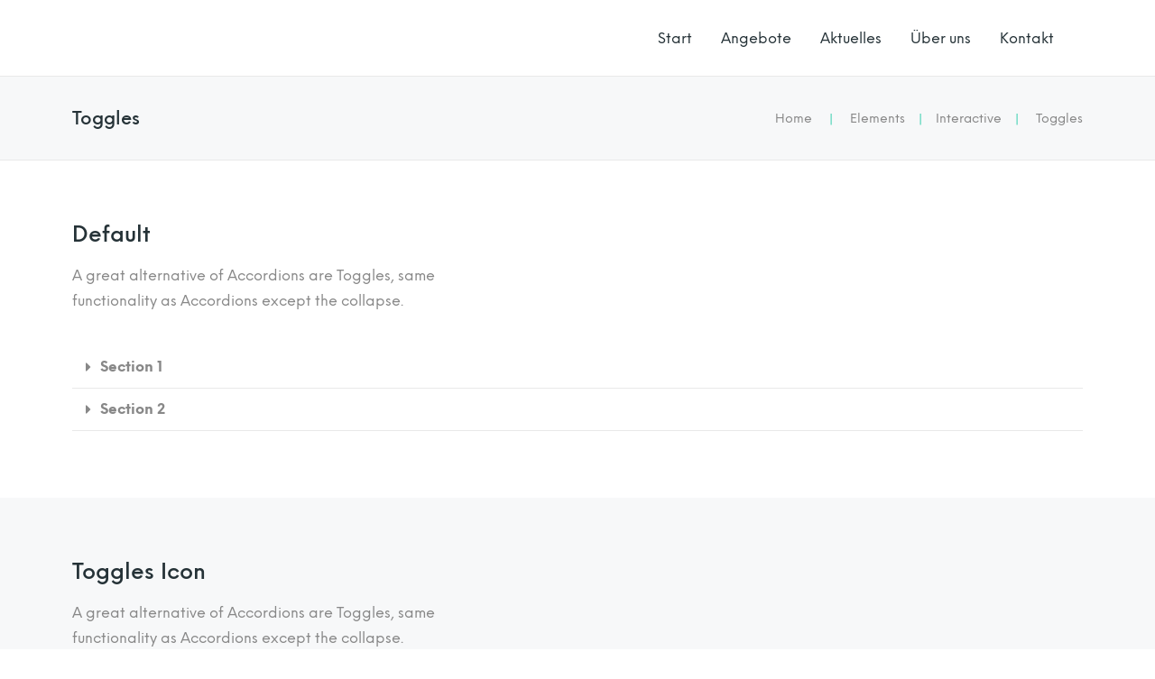

--- FILE ---
content_type: text/html; charset=UTF-8
request_url: https://soodehofeins.de/elements/interactive/toggles/
body_size: 20640
content:
<!DOCTYPE html>
<html lang="de">
    <head>
        <meta charset="UTF-8">
        <meta name="viewport" content="width=device-width, initial-scale=1">
        <meta http-equiv="X-UA-Compatible" content="ie=edge">
        <meta name='robots' content='index, follow, max-image-preview:large, max-snippet:-1, max-video-preview:-1' />
	<style>img:is([sizes="auto" i], [sizes^="auto," i]) { contain-intrinsic-size: 3000px 1500px }</style>
	
	<!-- This site is optimized with the Yoast SEO plugin v26.2 - https://yoast.com/wordpress/plugins/seo/ -->
	<title>Toggles - Soodehof Eins</title>
	<link rel="canonical" href="https://soodehofeins.de/elements/interactive/toggles/" />
	<meta property="og:locale" content="de_DE" />
	<meta property="og:type" content="article" />
	<meta property="og:title" content="Toggles - Soodehof Eins" />
	<meta property="og:description" content="Default A great alternative of Accordions are Toggles, samefunctionality as Accordions except the collapse. Section 1 Lorem ipsum..." />
	<meta property="og:url" content="https://soodehofeins.de/elements/interactive/toggles/" />
	<meta property="og:site_name" content="Soodehof Eins" />
	<meta name="twitter:card" content="summary_large_image" />
	<meta name="twitter:label1" content="Geschätzte Lesezeit" />
	<meta name="twitter:data1" content="11 Minuten" />
	<script type="application/ld+json" class="yoast-schema-graph">{"@context":"https://schema.org","@graph":[{"@type":"WebPage","@id":"https://soodehofeins.de/elements/interactive/toggles/","url":"https://soodehofeins.de/elements/interactive/toggles/","name":"Toggles - Soodehof Eins","isPartOf":{"@id":"https://soodehofeins.de/#website"},"datePublished":"2018-09-21T09:56:44+00:00","breadcrumb":{"@id":"https://soodehofeins.de/elements/interactive/toggles/#breadcrumb"},"inLanguage":"de","potentialAction":[{"@type":"ReadAction","target":["https://soodehofeins.de/elements/interactive/toggles/"]}]},{"@type":"BreadcrumbList","@id":"https://soodehofeins.de/elements/interactive/toggles/#breadcrumb","itemListElement":[{"@type":"ListItem","position":1,"name":"Startseite","item":"https://soodehofeins.de/"},{"@type":"ListItem","position":2,"name":"Elements","item":"https://soodehofeins.de/elements/"},{"@type":"ListItem","position":3,"name":"Interactive","item":"https://soodehofeins.de/elements/interactive/"},{"@type":"ListItem","position":4,"name":"Toggles"}]},{"@type":"WebSite","@id":"https://soodehofeins.de/#website","url":"https://soodehofeins.de/","name":"SoodehofEins","description":"Soodehof Hombressen, der Erlebnis-Bauernhof für coole Events, Kinderpartys und Urlaub für die ganze Familie!","publisher":{"@id":"https://soodehofeins.de/#organization"},"potentialAction":[{"@type":"SearchAction","target":{"@type":"EntryPoint","urlTemplate":"https://soodehofeins.de/?s={search_term_string}"},"query-input":{"@type":"PropertyValueSpecification","valueRequired":true,"valueName":"search_term_string"}}],"inLanguage":"de"},{"@type":"Organization","@id":"https://soodehofeins.de/#organization","name":"SoodehofEins","url":"https://soodehofeins.de/","logo":{"@type":"ImageObject","inLanguage":"de","@id":"https://soodehofeins.de/#/schema/logo/image/","url":"https://i0.wp.com/soodehofeins.de/wp-content/uploads/2019/03/hauptlogo_soodehof_eins.png?fit=839%2C226&ssl=1","contentUrl":"https://i0.wp.com/soodehofeins.de/wp-content/uploads/2019/03/hauptlogo_soodehof_eins.png?fit=839%2C226&ssl=1","width":839,"height":226,"caption":"SoodehofEins"},"image":{"@id":"https://soodehofeins.de/#/schema/logo/image/"}}]}</script>
	<!-- / Yoast SEO plugin. -->


<link rel="alternate" type="application/rss+xml" title="Soodehof Eins &raquo; Feed" href="https://soodehofeins.de/feed/" />
<link rel="alternate" type="application/rss+xml" title="Soodehof Eins &raquo; Kommentar-Feed" href="https://soodehofeins.de/comments/feed/" />
<style id='classic-theme-styles-inline-css' type='text/css'>
/*! This file is auto-generated */
.wp-block-button__link{color:#fff;background-color:#32373c;border-radius:9999px;box-shadow:none;text-decoration:none;padding:calc(.667em + 2px) calc(1.333em + 2px);font-size:1.125em}.wp-block-file__button{background:#32373c;color:#fff;text-decoration:none}
</style>
<style id='global-styles-inline-css' type='text/css'>
:root{--wp--preset--aspect-ratio--square: 1;--wp--preset--aspect-ratio--4-3: 4/3;--wp--preset--aspect-ratio--3-4: 3/4;--wp--preset--aspect-ratio--3-2: 3/2;--wp--preset--aspect-ratio--2-3: 2/3;--wp--preset--aspect-ratio--16-9: 16/9;--wp--preset--aspect-ratio--9-16: 9/16;--wp--preset--color--black: #000000;--wp--preset--color--cyan-bluish-gray: #abb8c3;--wp--preset--color--white: #ffffff;--wp--preset--color--pale-pink: #f78da7;--wp--preset--color--vivid-red: #cf2e2e;--wp--preset--color--luminous-vivid-orange: #ff6900;--wp--preset--color--luminous-vivid-amber: #fcb900;--wp--preset--color--light-green-cyan: #7bdcb5;--wp--preset--color--vivid-green-cyan: #00d084;--wp--preset--color--pale-cyan-blue: #8ed1fc;--wp--preset--color--vivid-cyan-blue: #0693e3;--wp--preset--color--vivid-purple: #9b51e0;--wp--preset--gradient--vivid-cyan-blue-to-vivid-purple: linear-gradient(135deg,rgba(6,147,227,1) 0%,rgb(155,81,224) 100%);--wp--preset--gradient--light-green-cyan-to-vivid-green-cyan: linear-gradient(135deg,rgb(122,220,180) 0%,rgb(0,208,130) 100%);--wp--preset--gradient--luminous-vivid-amber-to-luminous-vivid-orange: linear-gradient(135deg,rgba(252,185,0,1) 0%,rgba(255,105,0,1) 100%);--wp--preset--gradient--luminous-vivid-orange-to-vivid-red: linear-gradient(135deg,rgba(255,105,0,1) 0%,rgb(207,46,46) 100%);--wp--preset--gradient--very-light-gray-to-cyan-bluish-gray: linear-gradient(135deg,rgb(238,238,238) 0%,rgb(169,184,195) 100%);--wp--preset--gradient--cool-to-warm-spectrum: linear-gradient(135deg,rgb(74,234,220) 0%,rgb(151,120,209) 20%,rgb(207,42,186) 40%,rgb(238,44,130) 60%,rgb(251,105,98) 80%,rgb(254,248,76) 100%);--wp--preset--gradient--blush-light-purple: linear-gradient(135deg,rgb(255,206,236) 0%,rgb(152,150,240) 100%);--wp--preset--gradient--blush-bordeaux: linear-gradient(135deg,rgb(254,205,165) 0%,rgb(254,45,45) 50%,rgb(107,0,62) 100%);--wp--preset--gradient--luminous-dusk: linear-gradient(135deg,rgb(255,203,112) 0%,rgb(199,81,192) 50%,rgb(65,88,208) 100%);--wp--preset--gradient--pale-ocean: linear-gradient(135deg,rgb(255,245,203) 0%,rgb(182,227,212) 50%,rgb(51,167,181) 100%);--wp--preset--gradient--electric-grass: linear-gradient(135deg,rgb(202,248,128) 0%,rgb(113,206,126) 100%);--wp--preset--gradient--midnight: linear-gradient(135deg,rgb(2,3,129) 0%,rgb(40,116,252) 100%);--wp--preset--font-size--small: 13px;--wp--preset--font-size--medium: 20px;--wp--preset--font-size--large: 36px;--wp--preset--font-size--x-large: 42px;--wp--preset--spacing--20: 0.44rem;--wp--preset--spacing--30: 0.67rem;--wp--preset--spacing--40: 1rem;--wp--preset--spacing--50: 1.5rem;--wp--preset--spacing--60: 2.25rem;--wp--preset--spacing--70: 3.38rem;--wp--preset--spacing--80: 5.06rem;--wp--preset--shadow--natural: 6px 6px 9px rgba(0, 0, 0, 0.2);--wp--preset--shadow--deep: 12px 12px 50px rgba(0, 0, 0, 0.4);--wp--preset--shadow--sharp: 6px 6px 0px rgba(0, 0, 0, 0.2);--wp--preset--shadow--outlined: 6px 6px 0px -3px rgba(255, 255, 255, 1), 6px 6px rgba(0, 0, 0, 1);--wp--preset--shadow--crisp: 6px 6px 0px rgba(0, 0, 0, 1);}:where(.is-layout-flex){gap: 0.5em;}:where(.is-layout-grid){gap: 0.5em;}body .is-layout-flex{display: flex;}.is-layout-flex{flex-wrap: wrap;align-items: center;}.is-layout-flex > :is(*, div){margin: 0;}body .is-layout-grid{display: grid;}.is-layout-grid > :is(*, div){margin: 0;}:where(.wp-block-columns.is-layout-flex){gap: 2em;}:where(.wp-block-columns.is-layout-grid){gap: 2em;}:where(.wp-block-post-template.is-layout-flex){gap: 1.25em;}:where(.wp-block-post-template.is-layout-grid){gap: 1.25em;}.has-black-color{color: var(--wp--preset--color--black) !important;}.has-cyan-bluish-gray-color{color: var(--wp--preset--color--cyan-bluish-gray) !important;}.has-white-color{color: var(--wp--preset--color--white) !important;}.has-pale-pink-color{color: var(--wp--preset--color--pale-pink) !important;}.has-vivid-red-color{color: var(--wp--preset--color--vivid-red) !important;}.has-luminous-vivid-orange-color{color: var(--wp--preset--color--luminous-vivid-orange) !important;}.has-luminous-vivid-amber-color{color: var(--wp--preset--color--luminous-vivid-amber) !important;}.has-light-green-cyan-color{color: var(--wp--preset--color--light-green-cyan) !important;}.has-vivid-green-cyan-color{color: var(--wp--preset--color--vivid-green-cyan) !important;}.has-pale-cyan-blue-color{color: var(--wp--preset--color--pale-cyan-blue) !important;}.has-vivid-cyan-blue-color{color: var(--wp--preset--color--vivid-cyan-blue) !important;}.has-vivid-purple-color{color: var(--wp--preset--color--vivid-purple) !important;}.has-black-background-color{background-color: var(--wp--preset--color--black) !important;}.has-cyan-bluish-gray-background-color{background-color: var(--wp--preset--color--cyan-bluish-gray) !important;}.has-white-background-color{background-color: var(--wp--preset--color--white) !important;}.has-pale-pink-background-color{background-color: var(--wp--preset--color--pale-pink) !important;}.has-vivid-red-background-color{background-color: var(--wp--preset--color--vivid-red) !important;}.has-luminous-vivid-orange-background-color{background-color: var(--wp--preset--color--luminous-vivid-orange) !important;}.has-luminous-vivid-amber-background-color{background-color: var(--wp--preset--color--luminous-vivid-amber) !important;}.has-light-green-cyan-background-color{background-color: var(--wp--preset--color--light-green-cyan) !important;}.has-vivid-green-cyan-background-color{background-color: var(--wp--preset--color--vivid-green-cyan) !important;}.has-pale-cyan-blue-background-color{background-color: var(--wp--preset--color--pale-cyan-blue) !important;}.has-vivid-cyan-blue-background-color{background-color: var(--wp--preset--color--vivid-cyan-blue) !important;}.has-vivid-purple-background-color{background-color: var(--wp--preset--color--vivid-purple) !important;}.has-black-border-color{border-color: var(--wp--preset--color--black) !important;}.has-cyan-bluish-gray-border-color{border-color: var(--wp--preset--color--cyan-bluish-gray) !important;}.has-white-border-color{border-color: var(--wp--preset--color--white) !important;}.has-pale-pink-border-color{border-color: var(--wp--preset--color--pale-pink) !important;}.has-vivid-red-border-color{border-color: var(--wp--preset--color--vivid-red) !important;}.has-luminous-vivid-orange-border-color{border-color: var(--wp--preset--color--luminous-vivid-orange) !important;}.has-luminous-vivid-amber-border-color{border-color: var(--wp--preset--color--luminous-vivid-amber) !important;}.has-light-green-cyan-border-color{border-color: var(--wp--preset--color--light-green-cyan) !important;}.has-vivid-green-cyan-border-color{border-color: var(--wp--preset--color--vivid-green-cyan) !important;}.has-pale-cyan-blue-border-color{border-color: var(--wp--preset--color--pale-cyan-blue) !important;}.has-vivid-cyan-blue-border-color{border-color: var(--wp--preset--color--vivid-cyan-blue) !important;}.has-vivid-purple-border-color{border-color: var(--wp--preset--color--vivid-purple) !important;}.has-vivid-cyan-blue-to-vivid-purple-gradient-background{background: var(--wp--preset--gradient--vivid-cyan-blue-to-vivid-purple) !important;}.has-light-green-cyan-to-vivid-green-cyan-gradient-background{background: var(--wp--preset--gradient--light-green-cyan-to-vivid-green-cyan) !important;}.has-luminous-vivid-amber-to-luminous-vivid-orange-gradient-background{background: var(--wp--preset--gradient--luminous-vivid-amber-to-luminous-vivid-orange) !important;}.has-luminous-vivid-orange-to-vivid-red-gradient-background{background: var(--wp--preset--gradient--luminous-vivid-orange-to-vivid-red) !important;}.has-very-light-gray-to-cyan-bluish-gray-gradient-background{background: var(--wp--preset--gradient--very-light-gray-to-cyan-bluish-gray) !important;}.has-cool-to-warm-spectrum-gradient-background{background: var(--wp--preset--gradient--cool-to-warm-spectrum) !important;}.has-blush-light-purple-gradient-background{background: var(--wp--preset--gradient--blush-light-purple) !important;}.has-blush-bordeaux-gradient-background{background: var(--wp--preset--gradient--blush-bordeaux) !important;}.has-luminous-dusk-gradient-background{background: var(--wp--preset--gradient--luminous-dusk) !important;}.has-pale-ocean-gradient-background{background: var(--wp--preset--gradient--pale-ocean) !important;}.has-electric-grass-gradient-background{background: var(--wp--preset--gradient--electric-grass) !important;}.has-midnight-gradient-background{background: var(--wp--preset--gradient--midnight) !important;}.has-small-font-size{font-size: var(--wp--preset--font-size--small) !important;}.has-medium-font-size{font-size: var(--wp--preset--font-size--medium) !important;}.has-large-font-size{font-size: var(--wp--preset--font-size--large) !important;}.has-x-large-font-size{font-size: var(--wp--preset--font-size--x-large) !important;}
:where(.wp-block-post-template.is-layout-flex){gap: 1.25em;}:where(.wp-block-post-template.is-layout-grid){gap: 1.25em;}
:where(.wp-block-columns.is-layout-flex){gap: 2em;}:where(.wp-block-columns.is-layout-grid){gap: 2em;}
:root :where(.wp-block-pullquote){font-size: 1.5em;line-height: 1.6;}
</style>
<link rel='stylesheet' id='contact-form-7-css' href='https://soodehofeins.de/wp-content/cache/autoptimize/css/autoptimize_single_64ac31699f5326cb3c76122498b76f66.css?ver=6.1.2' type='text/css' media='all' />
<link rel='stylesheet' id='centaurus-main-style-css' href='https://soodehofeins.de/wp-content/cache/autoptimize/css/autoptimize_single_ae31ffa9254a694a2421d007c3fd2451.css?ver=1.0.0' type='text/css' media='all' />
<link rel='stylesheet' id='magnific-popup-css' href='https://soodehofeins.de/wp-content/cache/autoptimize/css/autoptimize_single_fa10e481239e720ff6a5ca15e398fb21.css?ver=1.0.0' type='text/css' media='all' />
<link rel='stylesheet' id='owl-carousel-css' href='https://soodehofeins.de/wp-content/themes/centaurus/assets/styles/owl.carousel.min.css?ver=1.0.0' type='text/css' media='all' />
<link rel='stylesheet' id='centaurus-wp-style-css' href='https://soodehofeins.de/wp-content/cache/autoptimize/css/autoptimize_single_bbd5a70387013e43935e0ce91efd2e49.css?ver=6.8.3' type='text/css' media='all' />
<style id='centaurus-wp-style-inline-css' type='text/css'>
.a-site-search-icon:hover,.a-slidingbar-icon a:hover,a,a:not(button),.l-primary-footer .l-primary-footer__copyright .l-primary-footer__copyright__space .l-primary-footer__copyright__social-media ul li a:hover,.m-filters ul li a:hover,.m-site-search .m-site-search__content .m-site-search__content__inner .m-site-search__close-icon:hover,.m-site-search .m-site-search__content .m-site-search__content__inner .m-site-search__form .m-site-search__form__icon span:hover,.m-social-media ul li a:hover,.l-primary-footer--dark-skin .widget.widget_calendar table td a,.l-primary-footer--dark-skin .widget.widget_calendar table th a,.woocommerce .woocommerce-shipping-calculator a,.woocommerce .o-product .woocommerce-tabs .woocommerce-Tabs-panel .woocommerce-Reviews #comments .woocommerce-Reviews-title span,.woocommerce .o-product .woocommerce-tabs .woocommerce-Tabs-panel .woocommerce-Reviews #comments .commentlist .comment .comment_container .comment-text .star-rating,.o-breadcrumb .o-breadcrumb__list .o-breadcrumb__list__item.o-breadcrumb__list__item--seperator,.l-primary-header__bag .l-primary-header__bag__icon:hover,.o-post-navigation .o-post-navigation__link a:hover .o-post-navigation__title,.woocommerce-account .woocommerce .woocommerce-MyAccount-navigation ul li a:hover,.woocommerce-account .woocommerce .woocommerce-MyAccount-navigation ul li a:hover svg{ color: #78b82a } .woocommerce table td.product-remove a:hover,.woocommerce .o-product .woocommerce-tabs ul.tabs li a:hover,.woocommerce .o-product .woocommerce-tabs ul.tabs li.active a,.o-mini-cart__holder .o-mini-cart__holder__cart-list .o-mini-cart__holder__cart-list__item .o-mini-cart__holder__item__remove:hover,.o-pagination ul.o-pagination__numbers li a:hover,.o-slidingbar .o-slidingbar__content .o-slidingbar__content__holder .o-slidingbar__close-icon svg:hover{ color: #78b82a !important} .o-pagination .o-pagination__arrow a:hover svg,.o-post-navigation .o-post-navigation__link a:hover svg{ stroke: #78b82a } a,.elementor a{ -webkit-box-shadow: inset 0 -1px 0 rgba(120, 184, 42, 0); box-shadow: inset 0 -1px 0 rgba(120, 184, 42, 0);} a:not(button):hover,a:not(button).active,a:hover,a.active,ul.menu.m-header-default-menu li.menu-item.current_page_ancestor > a,ul.menu.m-header-default-menu li.menu-item.current_page_item > a,.m-filters ul li.active a,.m-filters ul li a:hover,.l-portfolio-wrapper .l-portfolio-wrapper__items-holder.l-portfolio-wrapper__items-holder--meta-outside .o-portfolio-item .o-portfolio-item__content .o-portfolio-item__title a:hover,.l-portfolio-wrapper .l-portfolio-wrapper__items-holder.l-portfolio-wrapper__items-holder--meta-outside .o-portfolio-item .o-portfolio-item__content .a-seperator ul li a:hover,.elementor a:hover,.elementor a.active,.l-portfolio-wrapper .l-portfolio-wrapper__items-holder.l-portfolio-wrapper__items-holder--meta-inside .o-portfolio-item .o-neuron-hover .o-neuron-hover-holder .o-neuron-hover-holder__body .o-neuron-hover-holder__body__inner .o-neuron-hover-holder__body-meta .o-neuron-hover-holder__body-meta__title a:hover,.l-portfolio-wrapper .l-portfolio-wrapper__items-holder.l-portfolio-wrapper__items-holder--meta-inside .o-portfolio-item .o-neuron-hover .o-neuron-hover-holder .o-neuron-hover-holder__body .o-neuron-hover-holder__body__inner .o-neuron-hover-holder__body-meta .a-seperator ul li a:hover,.o-mini-cart .o-mini-cart__holder .o-mini-cart__holder__cart-list .o-mini-cart__holder__cart-list__item .o-mini-cart__holder__cart-list__item__meta .title a:hover{ -webkit-box-shadow: inset 0 0 0 rgb(120, 184, 42), 0 2px 0 rgb(#78b82a); box-shadow: inset 0 0 0 rgb(120, 184, 42), 0 2px 0 #78b82a;} .m-filters ul li a:hover{ -webkit-box-shadow: inset 0 0 0 rgb(120, 184, 42), 0 2px 0 rgb(#78b82a) !important; box-shadow: inset 0 0 0 rgb(120, 184, 42), 0 2px 0 #78b82a !important;} .a-woo-badge.a-woo-badge--theme-color,input[type=submit],button,.button,mark,.select2-container .select2-dropdown .select2-results .select2-results__options .select2-results__option.select2-results__option--highlighted,.a-button.a-button--theme-color,.elementor-button,.l-woocommerce-wrapper .l-woocommerce-wrapper__product .o-neuron-hover-holder .o-neuron-hover-holder__button:hover,.m-progress-bar .m-progress-bar__content-holder .m-progress-bar__content span,.l-primary-header__bag .l-primary-header__bag__icon span,.a-form--dark-skin input[type=submit],.a-form--dark-skin button,.a-form--dark-skin .button{ background-color: #78b82a } ::-moz-selection{ background-color: #78b82a } ::selection{ background-color: #78b82a } .woocommerce .button,.woocommerce .o-product .woocommerce-tabs .woocommerce-Tabs-panel .woocommerce-Reviews #review_form_wrapper .comment-form .form-submit input{ background-color: #78b82a !important} input[type=submit]:hover,button:hover,.button:hover,.a-button.a-button--theme-color:hover{ background-color: hsl(87.04, 63%, 34%) } .woocommerce .button:hover,.woocommerce .o-product .woocommerce-tabs .woocommerce-Tabs-panel .woocommerce-Reviews #review_form_wrapper .comment-form .form-submit input:hover{ background-color: hsl(87.04, 63%, 34%) !important} input:focus,textarea:focus,.select2-container .select2-dropdown,blockquote,abbr,.widget .widgettitle-wrapper .widgettitle,.woocommerce .o-product .woocommerce-tabs ul.tabs li a:hover,.woocommerce .o-product .woocommerce-tabs ul.tabs li.active a,.a-form--dark-skin input:focus,.a-form--dark-skin textarea:focus{ border-color: #78b82a } select2.select2-container.select2-container--default.select2-container--open .select2-selection--multiple,.select2.select2-container.select2-container--default.select2-container--open .selection .select2-selection{ border-color: #78b82a !important} .woocommerce .blockUI.blockOverlay::before,.woocommerce .loader::before,.woocommerce-info,.woocommerce-message{ border-top-color: #78b82a }
</style>
<link rel='stylesheet' id='elementor-icons-css' href='https://soodehofeins.de/wp-content/plugins/elementor/assets/lib/eicons/css/elementor-icons.min.css?ver=5.44.0' type='text/css' media='all' />
<link rel='stylesheet' id='elementor-frontend-css' href='https://soodehofeins.de/wp-content/plugins/elementor/assets/css/frontend.min.css?ver=3.32.5' type='text/css' media='all' />
<link rel='stylesheet' id='elementor-post-11640-css' href='https://soodehofeins.de/wp-content/cache/autoptimize/css/autoptimize_single_c3522fd630b7f2158dda940ac4ec7507.css?ver=1763414781' type='text/css' media='all' />
<link rel='stylesheet' id='font-awesome-5-all-css' href='https://soodehofeins.de/wp-content/plugins/elementor/assets/lib/font-awesome/css/all.min.css?ver=3.32.5' type='text/css' media='all' />
<link rel='stylesheet' id='font-awesome-4-shim-css' href='https://soodehofeins.de/wp-content/plugins/elementor/assets/lib/font-awesome/css/v4-shims.min.css?ver=3.32.5' type='text/css' media='all' />
<link rel='stylesheet' id='widget-heading-css' href='https://soodehofeins.de/wp-content/plugins/elementor/assets/css/widget-heading.min.css?ver=3.32.5' type='text/css' media='all' />
<link rel='stylesheet' id='widget-toggle-css' href='https://soodehofeins.de/wp-content/plugins/elementor/assets/css/widget-toggle.min.css?ver=3.32.5' type='text/css' media='all' />
<link rel='stylesheet' id='elementor-post-3494-css' href='https://soodehofeins.de/wp-content/cache/autoptimize/css/autoptimize_single_62f64c712ac14f5c43b7f1d626061c7f.css?ver=1763509237' type='text/css' media='all' />
<link rel='stylesheet' id='parent-style-css' href='https://soodehofeins.de/wp-content/cache/autoptimize/css/autoptimize_single_07582d0e50ddb211efc111e8f231d855.css?ver=6.8.3' type='text/css' media='all' />
<link rel='stylesheet' id='child-style-css' href='https://soodehofeins.de/wp-content/cache/autoptimize/css/autoptimize_single_bbd5a70387013e43935e0ce91efd2e49.css?ver=6.8.3' type='text/css' media='all' />
<link rel='stylesheet' id='elementor-icons-shared-0-css' href='https://soodehofeins.de/wp-content/plugins/elementor/assets/lib/font-awesome/css/fontawesome.min.css?ver=5.15.3' type='text/css' media='all' />
<link rel='stylesheet' id='elementor-icons-fa-solid-css' href='https://soodehofeins.de/wp-content/plugins/elementor/assets/lib/font-awesome/css/solid.min.css?ver=5.15.3' type='text/css' media='all' />
<script type="text/javascript" src="https://soodehofeins.de/wp-includes/js/jquery/jquery.min.js?ver=3.7.1" id="jquery-core-js"></script>
<script type="text/javascript" src="https://soodehofeins.de/wp-includes/js/jquery/jquery-migrate.min.js?ver=3.4.1" id="jquery-migrate-js"></script>
<script type="text/javascript" src="https://soodehofeins.de/wp-content/plugins/elementor/assets/lib/font-awesome/js/v4-shims.min.js?ver=3.32.5" id="font-awesome-4-shim-js"></script>
<link rel="https://api.w.org/" href="https://soodehofeins.de/wp-json/" /><link rel="alternate" title="JSON" type="application/json" href="https://soodehofeins.de/wp-json/wp/v2/pages/3494" /><link rel="EditURI" type="application/rsd+xml" title="RSD" href="https://soodehofeins.de/xmlrpc.php?rsd" />
<meta name="generator" content="WordPress 6.8.3" />
<link rel='shortlink' href='https://soodehofeins.de/?p=3494' />
<link rel="alternate" title="oEmbed (JSON)" type="application/json+oembed" href="https://soodehofeins.de/wp-json/oembed/1.0/embed?url=https%3A%2F%2Fsoodehofeins.de%2Felements%2Finteractive%2Ftoggles%2F" />
<link rel="alternate" title="oEmbed (XML)" type="text/xml+oembed" href="https://soodehofeins.de/wp-json/oembed/1.0/embed?url=https%3A%2F%2Fsoodehofeins.de%2Felements%2Finteractive%2Ftoggles%2F&#038;format=xml" />
<meta name="generator" content="Elementor 3.32.5; features: additional_custom_breakpoints; settings: css_print_method-external, google_font-enabled, font_display-auto">
<style type="text/css">.recentcomments a{display:inline !important;padding:0 !important;margin:0 !important;}</style>			<style>
				.e-con.e-parent:nth-of-type(n+4):not(.e-lazyloaded):not(.e-no-lazyload),
				.e-con.e-parent:nth-of-type(n+4):not(.e-lazyloaded):not(.e-no-lazyload) * {
					background-image: none !important;
				}
				@media screen and (max-height: 1024px) {
					.e-con.e-parent:nth-of-type(n+3):not(.e-lazyloaded):not(.e-no-lazyload),
					.e-con.e-parent:nth-of-type(n+3):not(.e-lazyloaded):not(.e-no-lazyload) * {
						background-image: none !important;
					}
				}
				@media screen and (max-height: 640px) {
					.e-con.e-parent:nth-of-type(n+2):not(.e-lazyloaded):not(.e-no-lazyload),
					.e-con.e-parent:nth-of-type(n+2):not(.e-lazyloaded):not(.e-no-lazyload) * {
						background-image: none !important;
					}
				}
			</style>
			<link rel="icon" href="https://soodehofeins.de/wp-content/uploads/2019/04/cropped-app_icon_512x512-32x32.jpg" sizes="32x32" />
<link rel="icon" href="https://soodehofeins.de/wp-content/uploads/2019/04/cropped-app_icon_512x512-192x192.jpg" sizes="192x192" />
<link rel="apple-touch-icon" href="https://soodehofeins.de/wp-content/uploads/2019/04/cropped-app_icon_512x512-180x180.jpg" />
<meta name="msapplication-TileImage" content="https://soodehofeins.de/wp-content/uploads/2019/04/cropped-app_icon_512x512-270x270.jpg" />
		<style type="text/css" id="wp-custom-css">
			.o-hero__content__title {
	visibility: hidden !important;
}

.footer_flags {
  max-width: 80px;
	float:left;
	margin-right: 12px;
}

/* WPCF7 Fix checkbox alignment */
input[type='checkbox'],[type='radio'] {
	width: auto;
}		</style>
		    </head>
        <body class="wp-singular page-template-default page page-id-3494 page-child parent-pageid-3190 wp-theme-centaurus wp-child-theme-centaurus-child elementor-default elementor-kit-11640 elementor-page elementor-page-3494" >
        <div class="l-theme-wrapper">
                        
            <div class="l-primary-header--responsive-wrapper">
                <header class="l-primary-header l-primary-header--responsive">
                     <div class="container">
    <div class="d-flex align-items-center">
        <div class="a-logo a-logo--text">
    <a href="https://soodehofeins.de/" style="">
        &nbsp;    </a>
</div>        <div class="ml-auto d-flex align-items-center">
            <div class="l-primary-header__icons d-flex align-items-center">
                                                            </div>
            <a href="#" class="l-primary-header--responsive__icon" id="l-primary-header--responsive__icon">
                <svg style="enable-background:new 0 0 139 139;" version="1.1" viewBox="0 0 139 139" xml:space="preserve" xmlns="http://www.w3.org/2000/svg" xmlns:xlink="http://www.w3.org/1999/xlink"><line class="st0" x1="26.5" x2="112.5" y1="46.3" y2="46.3"/><line class="st0" id="XMLID_9_" x1="26.5" x2="112.5" y1="92.7" y2="92.7"/><line class="st0" id="XMLID_8_" x1="26.5" x2="112.5" y1="69.5" y2="69.5"/></svg>
            </a>
        </div>
    </div>
    <div class="l-primary-header--responsive__nav">
        <nav class="menu-hauptmenu-container"><ul id="menu-hauptmenu" class="menu"><li id="menu-item-10454" class="menu-item menu-item-type-post_type menu-item-object-page menu-item-home menu-item-10454"><a href="https://soodehofeins.de/">Start</a></li>
<li id="menu-item-10588" class="menu-item menu-item-type-post_type menu-item-object-page menu-item-has-children m-mega-menu m-mega-menu--three disabled menu-item-10588"><a href="https://soodehofeins.de/angebote/">Angebote</a>
<ul class="sub-menu">
	<li id="menu-item-10603" class="menu-item menu-item-type-post_type menu-item-object-page menu-item-has-children disabled menu-item-10603"><a href="https://soodehofeins.de/angebote/events/">Special Event Location</a>
	<ul class="sub-menu">
		<li id="menu-item-11621" class="menu-item menu-item-type-post_type menu-item-object-page menu-item-11621"><a href="https://soodehofeins.de/angebote/events/event-management/">Event Management</a></li>
		<li id="menu-item-11121" class="menu-item menu-item-type-post_type menu-item-object-page menu-item-11121"><a href="https://soodehofeins.de/angebote/events/event-raum/">Event-Raum</a></li>
		<li id="menu-item-10604" class="menu-item menu-item-type-post_type menu-item-object-page menu-item-10604"><a href="https://soodehofeins.de/angebote/events/hoffuehrungen/">Hofführungen</a></li>
		<li id="menu-item-11240" class="menu-item menu-item-type-post_type menu-item-object-page menu-item-11240"><a href="https://soodehofeins.de/angebote/events/ausfluege/">Ausflüge</a></li>
		<li id="menu-item-11214" class="menu-item menu-item-type-post_type menu-item-object-page menu-item-11214"><a href="https://soodehofeins.de/angebote/events/klassenfahrten/">Klassenfahrten</a></li>
	</ul>
</li>
	<li id="menu-item-10834" class="menu-item menu-item-type-post_type menu-item-object-page menu-item-has-children disabled menu-item-10834"><a href="https://soodehofeins.de/angebote/urlaub/">Urlaub auf dem Bauernhof</a>
	<ul class="sub-menu">
		<li id="menu-item-11630" class="menu-item menu-item-type-post_type menu-item-object-page menu-item-11630"><a href="https://soodehofeins.de/angebote/urlaub/ferienwohnungen/">Ferienwohnungen</a></li>
		<li id="menu-item-12037" class="menu-item menu-item-type-post_type menu-item-object-page menu-item-12037"><a href="https://soodehofeins.de/angebote/urlaub/ferienhaus-leo/">Ferienhaus Leo</a></li>
		<li id="menu-item-13492" class="menu-item menu-item-type-post_type menu-item-object-page menu-item-13492"><a href="https://soodehofeins.de/angebote/urlaub/landhaus-elfriede/">Landhaus Elfriede</a></li>
		<li id="menu-item-11774" class="menu-item menu-item-type-post_type menu-item-object-page menu-item-11774"><a href="https://soodehofeins.de/angebote/urlaub/camping/">Camping &#038; Hostel</a></li>
		<li id="menu-item-12218" class="menu-item menu-item-type-post_type menu-item-object-page menu-item-12218"><a href="https://soodehofeins.de/angebote/urlaub/bauernhoferlebnisse/">Bauernhoferlebnisse</a></li>
	</ul>
</li>
	<li id="menu-item-10833" class="menu-item menu-item-type-post_type menu-item-object-page menu-item-has-children disabled menu-item-10833"><a href="https://soodehofeins.de/angebote/kinder/">Kinder-Event-Programm</a>
	<ul class="sub-menu">
		<li id="menu-item-11196" class="menu-item menu-item-type-post_type menu-item-object-page menu-item-11196"><a href="https://soodehofeins.de/angebote/kinder/kindergeburtstage/">Kindergeburtstage</a></li>
		<li id="menu-item-11711" class="menu-item menu-item-type-post_type menu-item-object-page menu-item-11711"><a href="https://soodehofeins.de/angebote/kinder/kinderbetreuung/">Kinderbetreuung</a></li>
		<li id="menu-item-11051" class="menu-item menu-item-type-post_type menu-item-object-page menu-item-11051"><a href="https://soodehofeins.de/angebote/kinder/bauernhof-als-klassenzimmer/">Bauernhof als Klassenzimmer</a></li>
		<li id="menu-item-11597" class="menu-item menu-item-type-post_type menu-item-object-page menu-item-11597"><a href="https://soodehofeins.de/angebote/kinder/sommersprachcamps/">Sommersprachcamps</a></li>
		<li id="menu-item-11239" class="menu-item menu-item-type-post_type menu-item-object-page menu-item-11239"><a href="https://soodehofeins.de/angebote/kinder/nachhilfe/">Nachhilfe</a></li>
	</ul>
</li>
</ul>
</li>
<li id="menu-item-10474" class="menu-item menu-item-type-post_type menu-item-object-page menu-item-10474"><a href="https://soodehofeins.de/aktuelles/">Aktuelles</a></li>
<li id="menu-item-12955" class="menu-item menu-item-type-post_type menu-item-object-page menu-item-has-children menu-item-12955"><a href="https://soodehofeins.de/ueber-uns/">Über uns</a>
<ul class="sub-menu">
	<li id="menu-item-12957" class="menu-item menu-item-type-post_type menu-item-object-page menu-item-12957"><a href="https://soodehofeins.de/ueber-uns/">Über uns</a></li>
	<li id="menu-item-12811" class="menu-item menu-item-type-post_type menu-item-object-page menu-item-12811"><a href="https://soodehofeins.de/partner/">Unsere Partner</a></li>
</ul>
</li>
<li id="menu-item-10671" class="menu-item menu-item-type-post_type menu-item-object-page menu-item-10671"><a href="https://soodehofeins.de/kontakt/">Kontakt</a></li>
</ul></nav>    </div>
</div>                </header>
            </div>

            <div class="l-primary-header--default-wrapper">
                <header class="l-primary-header l-primary-header--default">
                    <div class="container">
    <div class="d-flex align-items-stretch l-primary-header__holder">
        <div class="a-logo a-logo--text">
    <a href="https://soodehofeins.de/" style="">
        &nbsp;    </a>
</div>        <div class="ml-auto d-flex align-items-stretch">
            <div class="d-flex align-items-stretch">
                <div class="l-primary-header--default__nav d-flex aling-items-stretch">
                    <nav class="d-flex aling-items-stretch"><ul id="menu-hauptmenu-1" class="menu m-header-default-menu d-flex aling-items-stretch"><li class="menu-item menu-item-type-post_type menu-item-object-page menu-item-home menu-item-10454"><a href="https://soodehofeins.de/">Start</a></li>
<li class="menu-item menu-item-type-post_type menu-item-object-page menu-item-has-children m-mega-menu m-mega-menu--three disabled menu-item-10588"><a href="https://soodehofeins.de/angebote/">Angebote</a>
<ul class="sub-menu">
	<li class="menu-item menu-item-type-post_type menu-item-object-page menu-item-has-children disabled menu-item-10603"><a href="https://soodehofeins.de/angebote/events/">Special Event Location</a>
	<ul class="sub-menu">
		<li class="menu-item menu-item-type-post_type menu-item-object-page menu-item-11621"><a href="https://soodehofeins.de/angebote/events/event-management/">Event Management</a></li>
		<li class="menu-item menu-item-type-post_type menu-item-object-page menu-item-11121"><a href="https://soodehofeins.de/angebote/events/event-raum/">Event-Raum</a></li>
		<li class="menu-item menu-item-type-post_type menu-item-object-page menu-item-10604"><a href="https://soodehofeins.de/angebote/events/hoffuehrungen/">Hofführungen</a></li>
		<li class="menu-item menu-item-type-post_type menu-item-object-page menu-item-11240"><a href="https://soodehofeins.de/angebote/events/ausfluege/">Ausflüge</a></li>
		<li class="menu-item menu-item-type-post_type menu-item-object-page menu-item-11214"><a href="https://soodehofeins.de/angebote/events/klassenfahrten/">Klassenfahrten</a></li>
	</ul>
</li>
	<li class="menu-item menu-item-type-post_type menu-item-object-page menu-item-has-children disabled menu-item-10834"><a href="https://soodehofeins.de/angebote/urlaub/">Urlaub auf dem Bauernhof</a>
	<ul class="sub-menu">
		<li class="menu-item menu-item-type-post_type menu-item-object-page menu-item-11630"><a href="https://soodehofeins.de/angebote/urlaub/ferienwohnungen/">Ferienwohnungen</a></li>
		<li class="menu-item menu-item-type-post_type menu-item-object-page menu-item-12037"><a href="https://soodehofeins.de/angebote/urlaub/ferienhaus-leo/">Ferienhaus Leo</a></li>
		<li class="menu-item menu-item-type-post_type menu-item-object-page menu-item-13492"><a href="https://soodehofeins.de/angebote/urlaub/landhaus-elfriede/">Landhaus Elfriede</a></li>
		<li class="menu-item menu-item-type-post_type menu-item-object-page menu-item-11774"><a href="https://soodehofeins.de/angebote/urlaub/camping/">Camping &#038; Hostel</a></li>
		<li class="menu-item menu-item-type-post_type menu-item-object-page menu-item-12218"><a href="https://soodehofeins.de/angebote/urlaub/bauernhoferlebnisse/">Bauernhoferlebnisse</a></li>
	</ul>
</li>
	<li class="menu-item menu-item-type-post_type menu-item-object-page menu-item-has-children disabled menu-item-10833"><a href="https://soodehofeins.de/angebote/kinder/">Kinder-Event-Programm</a>
	<ul class="sub-menu">
		<li class="menu-item menu-item-type-post_type menu-item-object-page menu-item-11196"><a href="https://soodehofeins.de/angebote/kinder/kindergeburtstage/">Kindergeburtstage</a></li>
		<li class="menu-item menu-item-type-post_type menu-item-object-page menu-item-11711"><a href="https://soodehofeins.de/angebote/kinder/kinderbetreuung/">Kinderbetreuung</a></li>
		<li class="menu-item menu-item-type-post_type menu-item-object-page menu-item-11051"><a href="https://soodehofeins.de/angebote/kinder/bauernhof-als-klassenzimmer/">Bauernhof als Klassenzimmer</a></li>
		<li class="menu-item menu-item-type-post_type menu-item-object-page menu-item-11597"><a href="https://soodehofeins.de/angebote/kinder/sommersprachcamps/">Sommersprachcamps</a></li>
		<li class="menu-item menu-item-type-post_type menu-item-object-page menu-item-11239"><a href="https://soodehofeins.de/angebote/kinder/nachhilfe/">Nachhilfe</a></li>
	</ul>
</li>
</ul>
</li>
<li class="menu-item menu-item-type-post_type menu-item-object-page menu-item-10474"><a href="https://soodehofeins.de/aktuelles/">Aktuelles</a></li>
<li class="menu-item menu-item-type-post_type menu-item-object-page menu-item-has-children menu-item-12955"><a href="https://soodehofeins.de/ueber-uns/">Über uns</a>
<ul class="sub-menu">
	<li class="menu-item menu-item-type-post_type menu-item-object-page menu-item-12957"><a href="https://soodehofeins.de/ueber-uns/">Über uns</a></li>
	<li class="menu-item menu-item-type-post_type menu-item-object-page menu-item-12811"><a href="https://soodehofeins.de/partner/">Unsere Partner</a></li>
</ul>
</li>
<li class="menu-item menu-item-type-post_type menu-item-object-page menu-item-10671"><a href="https://soodehofeins.de/kontakt/">Kontakt</a></li>
</ul></nav>                </div>
                <div class="l-primary-header__icons d-flex align-items-stretch">
                                                                            </div>
            </div>
        </div>
    </div>
</div>                </header>
            </div>

                            <!-- <div class="m-site-loader"></div> -->
            
            
            <div class="l-main-wrapper h-overflow-hidden"><div class="o-breadcrumb h-medium-top-padding h-medium-bottom-padding">
					<div class="container">
						<div class="d-flex align-items-center">
							<h4 class="o-breadcrumb__page">Toggles</h4>
							<ul id="breadcrumbs" class="m-breadcrumb-nav ml-auto">
								<li class="m-breadcrumb-nav__item"><a href="https://soodehofeins.de">Home</a></li>
								<li class="m-breadcrumb-nav__item m-breadcrumb-nav__item--seperator">|</li>
								<li class="m-breadcrumb-nav__item"><a href="https://soodehofeins.de/elements/">Elements</a></li><li class="m-breadcrumb-nav__item m-breadcrumb-nav__item--seperator"> | </li><li class="m-breadcrumb-nav__item"><a href="https://soodehofeins.de/elements/interactive/">Interactive</a></li><li class="m-breadcrumb-nav__item m-breadcrumb-nav__item--seperator"> | </li> <li class="m-breadcrumb-nav__item m-breadcrumb-nav__item--active">Toggles</li>
							</ul>
						</div>
					</div>
				</div><div class="l-main-wrapper__holder h-clearfix h-large-bottom-padding h-large-top-padding">
    <div class="container l-main-wrapper__inner">
        		<div data-elementor-type="wp-post" data-elementor-id="3494" class="elementor elementor-3494 elementor-bc-flex-widget" data-elementor-post-type="page">
						<section class="elementor-section elementor-top-section elementor-element elementor-element-651d7f5 elementor-section-boxed elementor-section-height-default elementor-section-height-default" data-id="651d7f5" data-element_type="section" data-settings="{&quot;background_background&quot;:&quot;classic&quot;}">
						<div class="elementor-container elementor-column-gap-no">
					<div class="elementor-column elementor-col-100 elementor-top-column elementor-element elementor-element-be833b1" data-id="be833b1" data-element_type="column">
			<div class="elementor-widget-wrap elementor-element-populated">
						<section class="elementor-section elementor-inner-section elementor-element elementor-element-8889aca elementor-section-boxed elementor-section-height-default elementor-section-height-default" data-id="8889aca" data-element_type="section">
						<div class="elementor-container elementor-column-gap-default">
					<div class="elementor-column elementor-col-100 elementor-inner-column elementor-element elementor-element-95a945a" data-id="95a945a" data-element_type="column">
			<div class="elementor-widget-wrap elementor-element-populated">
						<div class="elementor-element elementor-element-fb18562 elementor-widget elementor-widget-heading" data-id="fb18562" data-element_type="widget" data-widget_type="heading.default">
				<div class="elementor-widget-container">
					<h3 class="elementor-heading-title elementor-size-default">Default</h3>				</div>
				</div>
				<div class="elementor-element elementor-element-e9e1981 elementor-widget elementor-widget-text-editor" data-id="e9e1981" data-element_type="widget" data-widget_type="text-editor.default">
				<div class="elementor-widget-container">
									<p>A great alternative of Accordions are Toggles, same<br />functionality as Accordions except the collapse.</p>								</div>
				</div>
					</div>
		</div>
					</div>
		</section>
				<section class="elementor-section elementor-top-section elementor-element elementor-element-46353d9 elementor-section-boxed elementor-section-height-default elementor-section-height-default" data-id="46353d9" data-element_type="section">
						<div class="elementor-container elementor-column-gap-default">
					<div class="elementor-column elementor-col-100 elementor-top-column elementor-element elementor-element-a68fd7f" data-id="a68fd7f" data-element_type="column">
			<div class="elementor-widget-wrap elementor-element-populated">
						<div class="elementor-element elementor-element-db7b128 elementor-widget elementor-widget-toggle" data-id="db7b128" data-element_type="widget" data-widget_type="toggle.default">
				<div class="elementor-widget-container">
							<div class="elementor-toggle">
							<div class="elementor-toggle-item">
					<div id="elementor-tab-title-2301" class="elementor-tab-title" data-tab="1" role="button" aria-controls="elementor-tab-content-2301" aria-expanded="false">
												<span class="elementor-toggle-icon elementor-toggle-icon-left" aria-hidden="true">
															<span class="elementor-toggle-icon-closed"><i class="fas fa-caret-right"></i></span>
								<span class="elementor-toggle-icon-opened"><i class="elementor-toggle-icon-opened fas fa-caret-up"></i></span>
													</span>
												<a class="elementor-toggle-title" tabindex="0">Section 1</a>
					</div>

					<div id="elementor-tab-content-2301" class="elementor-tab-content elementor-clearfix" data-tab="1" role="region" aria-labelledby="elementor-tab-title-2301"><p>Lorem ipsum dolor sit amet, consectetur adipiscing elit. Donec quis arcu vitae tortor feugiat ultricies a vehicula erat. Morbi sollicitudin quam lacus. Maecenas accumsan elementum mi, fringilla sagittis mauris placerat id. Fusce aliquet lectus vitae velit convallis vestibulum maecena.</p></div>
				</div>
							<div class="elementor-toggle-item">
					<div id="elementor-tab-title-2302" class="elementor-tab-title" data-tab="2" role="button" aria-controls="elementor-tab-content-2302" aria-expanded="false">
												<span class="elementor-toggle-icon elementor-toggle-icon-left" aria-hidden="true">
															<span class="elementor-toggle-icon-closed"><i class="fas fa-caret-right"></i></span>
								<span class="elementor-toggle-icon-opened"><i class="elementor-toggle-icon-opened fas fa-caret-up"></i></span>
													</span>
												<a class="elementor-toggle-title" tabindex="0">Section 2</a>
					</div>

					<div id="elementor-tab-content-2302" class="elementor-tab-content elementor-clearfix" data-tab="2" role="region" aria-labelledby="elementor-tab-title-2302"><p>Lorem ipsum dolor sit amet, consectetur adipiscing elit. Donec quis arcu vitae tortor feugiat ultricies a vehicula erat. Morbi sollicitudin quam lacus. Maecenas accumsan elementum mi, fringilla sagittis mauris placerat id. Fusce aliquet lectus vitae velit convallis vestibulum maecena.</p></div>
				</div>
								</div>
						</div>
				</div>
					</div>
		</div>
					</div>
		</section>
					</div>
		</div>
					</div>
		</section>
				<section class="elementor-section elementor-top-section elementor-element elementor-element-1e1c4ab elementor-section-boxed elementor-section-height-default elementor-section-height-default" data-id="1e1c4ab" data-element_type="section" data-settings="{&quot;background_background&quot;:&quot;classic&quot;}">
						<div class="elementor-container elementor-column-gap-no">
					<div class="elementor-column elementor-col-100 elementor-top-column elementor-element elementor-element-28386a8" data-id="28386a8" data-element_type="column">
			<div class="elementor-widget-wrap elementor-element-populated">
						<section class="elementor-section elementor-inner-section elementor-element elementor-element-66a90db elementor-section-boxed elementor-section-height-default elementor-section-height-default" data-id="66a90db" data-element_type="section">
						<div class="elementor-container elementor-column-gap-default">
					<div class="elementor-column elementor-col-100 elementor-inner-column elementor-element elementor-element-e124bf3" data-id="e124bf3" data-element_type="column">
			<div class="elementor-widget-wrap elementor-element-populated">
						<div class="elementor-element elementor-element-9423244 elementor-widget elementor-widget-heading" data-id="9423244" data-element_type="widget" data-widget_type="heading.default">
				<div class="elementor-widget-container">
					<h3 class="elementor-heading-title elementor-size-default">Toggles Icon</h3>				</div>
				</div>
				<div class="elementor-element elementor-element-116256d elementor-widget elementor-widget-text-editor" data-id="116256d" data-element_type="widget" data-widget_type="text-editor.default">
				<div class="elementor-widget-container">
									<p>A great alternative of Accordions are Toggles, same<br />functionality as Accordions except the collapse.</p>								</div>
				</div>
					</div>
		</div>
					</div>
		</section>
				<section class="elementor-section elementor-top-section elementor-element elementor-element-b27fb2d elementor-section-boxed elementor-section-height-default elementor-section-height-default" data-id="b27fb2d" data-element_type="section">
						<div class="elementor-container elementor-column-gap-default">
					<div class="elementor-column elementor-col-100 elementor-top-column elementor-element elementor-element-34c98bf" data-id="34c98bf" data-element_type="column">
			<div class="elementor-widget-wrap elementor-element-populated">
						<div class="elementor-element elementor-element-db140d9 elementor-widget elementor-widget-toggle" data-id="db140d9" data-element_type="widget" data-widget_type="toggle.default">
				<div class="elementor-widget-container">
							<div class="elementor-toggle">
							<div class="elementor-toggle-item">
					<div id="elementor-tab-title-2291" class="elementor-tab-title" data-tab="1" role="button" aria-controls="elementor-tab-content-2291" aria-expanded="false">
												<span class="elementor-toggle-icon elementor-toggle-icon-left" aria-hidden="true">
															<i class="elementor-toggle-icon-closed fa fa-caret-square-o-right"></i>
								<i class="elementor-toggle-icon-opened fa fa-caret-square-o-up"></i>
													</span>
												<a class="elementor-toggle-title" tabindex="0">Section 1</a>
					</div>

					<div id="elementor-tab-content-2291" class="elementor-tab-content elementor-clearfix" data-tab="1" role="region" aria-labelledby="elementor-tab-title-2291"><p>Lorem ipsum dolor sit amet, consectetur adipiscing elit. Donec quis arcu vitae tortor feugiat ultricies a vehicula erat. Morbi sollicitudin quam lacus. Maecenas accumsan elementum mi, fringilla sagittis mauris placerat id. Fusce aliquet lectus vitae velit convallis vestibulum maecena.</p></div>
				</div>
							<div class="elementor-toggle-item">
					<div id="elementor-tab-title-2292" class="elementor-tab-title" data-tab="2" role="button" aria-controls="elementor-tab-content-2292" aria-expanded="false">
												<span class="elementor-toggle-icon elementor-toggle-icon-left" aria-hidden="true">
															<i class="elementor-toggle-icon-closed fa fa-caret-square-o-right"></i>
								<i class="elementor-toggle-icon-opened fa fa-caret-square-o-up"></i>
													</span>
												<a class="elementor-toggle-title" tabindex="0">Section 2</a>
					</div>

					<div id="elementor-tab-content-2292" class="elementor-tab-content elementor-clearfix" data-tab="2" role="region" aria-labelledby="elementor-tab-title-2292"><p>Lorem ipsum dolor sit amet, consectetur adipiscing elit. Donec quis arcu vitae tortor feugiat ultricies a vehicula erat. Morbi sollicitudin quam lacus. Maecenas accumsan elementum mi, fringilla sagittis mauris placerat id. Fusce aliquet lectus vitae velit convallis vestibulum maecena.</p></div>
				</div>
								</div>
						</div>
				</div>
					</div>
		</div>
					</div>
		</section>
					</div>
		</div>
					</div>
		</section>
				<section class="elementor-section elementor-top-section elementor-element elementor-element-34ae0fb elementor-section-boxed elementor-section-height-default elementor-section-height-default" data-id="34ae0fb" data-element_type="section">
						<div class="elementor-container elementor-column-gap-no">
					<div class="elementor-column elementor-col-100 elementor-top-column elementor-element elementor-element-1be45a9" data-id="1be45a9" data-element_type="column">
			<div class="elementor-widget-wrap elementor-element-populated">
						<section class="elementor-section elementor-inner-section elementor-element elementor-element-970a5ce elementor-section-boxed elementor-section-height-default elementor-section-height-default" data-id="970a5ce" data-element_type="section">
						<div class="elementor-container elementor-column-gap-default">
					<div class="elementor-column elementor-col-100 elementor-inner-column elementor-element elementor-element-9368443" data-id="9368443" data-element_type="column">
			<div class="elementor-widget-wrap elementor-element-populated">
						<div class="elementor-element elementor-element-d7fc1bd elementor-widget elementor-widget-heading" data-id="d7fc1bd" data-element_type="widget" data-widget_type="heading.default">
				<div class="elementor-widget-container">
					<h3 class="elementor-heading-title elementor-size-default">Toggles Title HTML Tag</h3>				</div>
				</div>
				<div class="elementor-element elementor-element-a422a41 elementor-widget elementor-widget-text-editor" data-id="a422a41" data-element_type="widget" data-widget_type="text-editor.default">
				<div class="elementor-widget-container">
									<p>A great alternative of Accordions are Toggles, same<br />functionality as Accordions except the collapse.</p>								</div>
				</div>
					</div>
		</div>
					</div>
		</section>
				<section class="elementor-section elementor-top-section elementor-element elementor-element-b9e94a0 elementor-section-boxed elementor-section-height-default elementor-section-height-default" data-id="b9e94a0" data-element_type="section">
						<div class="elementor-container elementor-column-gap-default">
					<div class="elementor-column elementor-col-50 elementor-top-column elementor-element elementor-element-4705369" data-id="4705369" data-element_type="column">
			<div class="elementor-widget-wrap elementor-element-populated">
						<div class="elementor-element elementor-element-6af4734 elementor-widget elementor-widget-toggle" data-id="6af4734" data-element_type="widget" data-widget_type="toggle.default">
				<div class="elementor-widget-container">
							<div class="elementor-toggle">
							<div class="elementor-toggle-item">
					<h1 id="elementor-tab-title-1121" class="elementor-tab-title" data-tab="1" role="button" aria-controls="elementor-tab-content-1121" aria-expanded="false">
												<span class="elementor-toggle-icon elementor-toggle-icon-left" aria-hidden="true">
															<span class="elementor-toggle-icon-closed"><i class="fas fa-caret-right"></i></span>
								<span class="elementor-toggle-icon-opened"><i class="elementor-toggle-icon-opened fas fa-caret-up"></i></span>
													</span>
												<a class="elementor-toggle-title" tabindex="0">Heading One</a>
					</h1>

					<div id="elementor-tab-content-1121" class="elementor-tab-content elementor-clearfix" data-tab="1" role="region" aria-labelledby="elementor-tab-title-1121"><p>Lorem ipsum dolor sit amet, consectetur adipiscing elit. Donec quis arcu vitae tortor feugiat ultricies a vehicula erat. Morbi sollicitudin quam lacus. Maecenas accumsan elementum mi, fringilla sagittis mauris placerat id. Fusce aliquet lectus vitae velit convallis vestibulum maecena.</p></div>
				</div>
							<div class="elementor-toggle-item">
					<h1 id="elementor-tab-title-1122" class="elementor-tab-title" data-tab="2" role="button" aria-controls="elementor-tab-content-1122" aria-expanded="false">
												<span class="elementor-toggle-icon elementor-toggle-icon-left" aria-hidden="true">
															<span class="elementor-toggle-icon-closed"><i class="fas fa-caret-right"></i></span>
								<span class="elementor-toggle-icon-opened"><i class="elementor-toggle-icon-opened fas fa-caret-up"></i></span>
													</span>
												<a class="elementor-toggle-title" tabindex="0">Heading One</a>
					</h1>

					<div id="elementor-tab-content-1122" class="elementor-tab-content elementor-clearfix" data-tab="2" role="region" aria-labelledby="elementor-tab-title-1122"><p>Lorem ipsum dolor sit amet, consectetur adipiscing elit. Donec quis arcu vitae tortor feugiat ultricies a vehicula erat. Morbi sollicitudin quam lacus. Maecenas accumsan elementum mi, fringilla sagittis mauris placerat id. Fusce aliquet lectus vitae velit convallis vestibulum maecena.</p></div>
				</div>
								</div>
						</div>
				</div>
					</div>
		</div>
				<div class="elementor-column elementor-col-50 elementor-top-column elementor-element elementor-element-e7d1168" data-id="e7d1168" data-element_type="column">
			<div class="elementor-widget-wrap elementor-element-populated">
						<div class="elementor-element elementor-element-a52fd1c elementor-widget elementor-widget-toggle" data-id="a52fd1c" data-element_type="widget" data-widget_type="toggle.default">
				<div class="elementor-widget-container">
							<div class="elementor-toggle">
							<div class="elementor-toggle-item">
					<h2 id="elementor-tab-title-1731" class="elementor-tab-title" data-tab="1" role="button" aria-controls="elementor-tab-content-1731" aria-expanded="false">
												<span class="elementor-toggle-icon elementor-toggle-icon-left" aria-hidden="true">
															<span class="elementor-toggle-icon-closed"><i class="fas fa-caret-right"></i></span>
								<span class="elementor-toggle-icon-opened"><i class="elementor-toggle-icon-opened fas fa-caret-up"></i></span>
													</span>
												<a class="elementor-toggle-title" tabindex="0">Heading Two</a>
					</h2>

					<div id="elementor-tab-content-1731" class="elementor-tab-content elementor-clearfix" data-tab="1" role="region" aria-labelledby="elementor-tab-title-1731"><p>Lorem ipsum dolor sit amet, consectetur adipiscing elit. Donec quis arcu vitae tortor feugiat ultricies a vehicula erat. Morbi sollicitudin quam lacus. Maecenas accumsan elementum mi, fringilla sagittis mauris placerat id. Fusce aliquet lectus vitae velit convallis vestibulum maecena.</p></div>
				</div>
							<div class="elementor-toggle-item">
					<h2 id="elementor-tab-title-1732" class="elementor-tab-title" data-tab="2" role="button" aria-controls="elementor-tab-content-1732" aria-expanded="false">
												<span class="elementor-toggle-icon elementor-toggle-icon-left" aria-hidden="true">
															<span class="elementor-toggle-icon-closed"><i class="fas fa-caret-right"></i></span>
								<span class="elementor-toggle-icon-opened"><i class="elementor-toggle-icon-opened fas fa-caret-up"></i></span>
													</span>
												<a class="elementor-toggle-title" tabindex="0">Heading Two</a>
					</h2>

					<div id="elementor-tab-content-1732" class="elementor-tab-content elementor-clearfix" data-tab="2" role="region" aria-labelledby="elementor-tab-title-1732"><p>Lorem ipsum dolor sit amet, consectetur adipiscing elit. Donec quis arcu vitae tortor feugiat ultricies a vehicula erat. Morbi sollicitudin quam lacus. Maecenas accumsan elementum mi, fringilla sagittis mauris placerat id. Fusce aliquet lectus vitae velit convallis vestibulum maecena.</p></div>
				</div>
								</div>
						</div>
				</div>
					</div>
		</div>
					</div>
		</section>
				<section class="elementor-section elementor-top-section elementor-element elementor-element-f58951f elementor-section-boxed elementor-section-height-default elementor-section-height-default" data-id="f58951f" data-element_type="section">
						<div class="elementor-container elementor-column-gap-default">
					<div class="elementor-column elementor-col-50 elementor-top-column elementor-element elementor-element-2eaa405" data-id="2eaa405" data-element_type="column">
			<div class="elementor-widget-wrap elementor-element-populated">
						<div class="elementor-element elementor-element-58bf00b elementor-widget elementor-widget-toggle" data-id="58bf00b" data-element_type="widget" data-widget_type="toggle.default">
				<div class="elementor-widget-container">
							<div class="elementor-toggle">
							<div class="elementor-toggle-item">
					<h3 id="elementor-tab-title-9301" class="elementor-tab-title" data-tab="1" role="button" aria-controls="elementor-tab-content-9301" aria-expanded="false">
												<span class="elementor-toggle-icon elementor-toggle-icon-left" aria-hidden="true">
															<span class="elementor-toggle-icon-closed"><i class="fas fa-caret-right"></i></span>
								<span class="elementor-toggle-icon-opened"><i class="elementor-toggle-icon-opened fas fa-caret-up"></i></span>
													</span>
												<a class="elementor-toggle-title" tabindex="0">Heading Three</a>
					</h3>

					<div id="elementor-tab-content-9301" class="elementor-tab-content elementor-clearfix" data-tab="1" role="region" aria-labelledby="elementor-tab-title-9301"><p>Lorem ipsum dolor sit amet, consectetur adipiscing elit. Donec quis arcu vitae tortor feugiat ultricies a vehicula erat. Morbi sollicitudin quam lacus. Maecenas accumsan elementum mi, fringilla sagittis mauris placerat id. Fusce aliquet lectus vitae velit convallis vestibulum maecena.</p></div>
				</div>
							<div class="elementor-toggle-item">
					<h3 id="elementor-tab-title-9302" class="elementor-tab-title" data-tab="2" role="button" aria-controls="elementor-tab-content-9302" aria-expanded="false">
												<span class="elementor-toggle-icon elementor-toggle-icon-left" aria-hidden="true">
															<span class="elementor-toggle-icon-closed"><i class="fas fa-caret-right"></i></span>
								<span class="elementor-toggle-icon-opened"><i class="elementor-toggle-icon-opened fas fa-caret-up"></i></span>
													</span>
												<a class="elementor-toggle-title" tabindex="0">Heading Three</a>
					</h3>

					<div id="elementor-tab-content-9302" class="elementor-tab-content elementor-clearfix" data-tab="2" role="region" aria-labelledby="elementor-tab-title-9302"><p>Lorem ipsum dolor sit amet, consectetur adipiscing elit. Donec quis arcu vitae tortor feugiat ultricies a vehicula erat. Morbi sollicitudin quam lacus. Maecenas accumsan elementum mi, fringilla sagittis mauris placerat id. Fusce aliquet lectus vitae velit convallis vestibulum maecena.</p></div>
				</div>
								</div>
						</div>
				</div>
					</div>
		</div>
				<div class="elementor-column elementor-col-50 elementor-top-column elementor-element elementor-element-4be1d63" data-id="4be1d63" data-element_type="column">
			<div class="elementor-widget-wrap elementor-element-populated">
						<div class="elementor-element elementor-element-24442e9 elementor-widget elementor-widget-toggle" data-id="24442e9" data-element_type="widget" data-widget_type="toggle.default">
				<div class="elementor-widget-container">
							<div class="elementor-toggle">
							<div class="elementor-toggle-item">
					<h4 id="elementor-tab-title-3801" class="elementor-tab-title" data-tab="1" role="button" aria-controls="elementor-tab-content-3801" aria-expanded="false">
												<span class="elementor-toggle-icon elementor-toggle-icon-left" aria-hidden="true">
															<span class="elementor-toggle-icon-closed"><i class="fas fa-caret-right"></i></span>
								<span class="elementor-toggle-icon-opened"><i class="elementor-toggle-icon-opened fas fa-caret-up"></i></span>
													</span>
												<a class="elementor-toggle-title" tabindex="0">Heading Four</a>
					</h4>

					<div id="elementor-tab-content-3801" class="elementor-tab-content elementor-clearfix" data-tab="1" role="region" aria-labelledby="elementor-tab-title-3801"><p>Lorem ipsum dolor sit amet, consectetur adipiscing elit. Donec quis arcu vitae tortor feugiat ultricies a vehicula erat. Morbi sollicitudin quam lacus. Maecenas accumsan elementum mi, fringilla sagittis mauris placerat id. Fusce aliquet lectus vitae velit convallis vestibulum maecena.</p></div>
				</div>
							<div class="elementor-toggle-item">
					<h4 id="elementor-tab-title-3802" class="elementor-tab-title" data-tab="2" role="button" aria-controls="elementor-tab-content-3802" aria-expanded="false">
												<span class="elementor-toggle-icon elementor-toggle-icon-left" aria-hidden="true">
															<span class="elementor-toggle-icon-closed"><i class="fas fa-caret-right"></i></span>
								<span class="elementor-toggle-icon-opened"><i class="elementor-toggle-icon-opened fas fa-caret-up"></i></span>
													</span>
												<a class="elementor-toggle-title" tabindex="0">Heading Four</a>
					</h4>

					<div id="elementor-tab-content-3802" class="elementor-tab-content elementor-clearfix" data-tab="2" role="region" aria-labelledby="elementor-tab-title-3802"><p>Lorem ipsum dolor sit amet, consectetur adipiscing elit. Donec quis arcu vitae tortor feugiat ultricies a vehicula erat. Morbi sollicitudin quam lacus. Maecenas accumsan elementum mi, fringilla sagittis mauris placerat id. Fusce aliquet lectus vitae velit convallis vestibulum maecena.</p></div>
				</div>
								</div>
						</div>
				</div>
					</div>
		</div>
					</div>
		</section>
				<section class="elementor-section elementor-top-section elementor-element elementor-element-0062814 elementor-section-boxed elementor-section-height-default elementor-section-height-default" data-id="0062814" data-element_type="section">
						<div class="elementor-container elementor-column-gap-default">
					<div class="elementor-column elementor-col-50 elementor-top-column elementor-element elementor-element-4579dd0" data-id="4579dd0" data-element_type="column">
			<div class="elementor-widget-wrap elementor-element-populated">
						<div class="elementor-element elementor-element-ed88059 elementor-widget elementor-widget-toggle" data-id="ed88059" data-element_type="widget" data-widget_type="toggle.default">
				<div class="elementor-widget-container">
							<div class="elementor-toggle">
							<div class="elementor-toggle-item">
					<h5 id="elementor-tab-title-2491" class="elementor-tab-title" data-tab="1" role="button" aria-controls="elementor-tab-content-2491" aria-expanded="false">
												<span class="elementor-toggle-icon elementor-toggle-icon-left" aria-hidden="true">
															<span class="elementor-toggle-icon-closed"><i class="fas fa-caret-right"></i></span>
								<span class="elementor-toggle-icon-opened"><i class="elementor-toggle-icon-opened fas fa-caret-up"></i></span>
													</span>
												<a class="elementor-toggle-title" tabindex="0">Heading Five</a>
					</h5>

					<div id="elementor-tab-content-2491" class="elementor-tab-content elementor-clearfix" data-tab="1" role="region" aria-labelledby="elementor-tab-title-2491"><p>Lorem ipsum dolor sit amet, consectetur adipiscing elit. Donec quis arcu vitae tortor feugiat ultricies a vehicula erat. Morbi sollicitudin quam lacus. Maecenas accumsan elementum mi, fringilla sagittis mauris placerat id. Fusce aliquet lectus vitae velit convallis vestibulum maecena.</p></div>
				</div>
							<div class="elementor-toggle-item">
					<h5 id="elementor-tab-title-2492" class="elementor-tab-title" data-tab="2" role="button" aria-controls="elementor-tab-content-2492" aria-expanded="false">
												<span class="elementor-toggle-icon elementor-toggle-icon-left" aria-hidden="true">
															<span class="elementor-toggle-icon-closed"><i class="fas fa-caret-right"></i></span>
								<span class="elementor-toggle-icon-opened"><i class="elementor-toggle-icon-opened fas fa-caret-up"></i></span>
													</span>
												<a class="elementor-toggle-title" tabindex="0">Heading Five</a>
					</h5>

					<div id="elementor-tab-content-2492" class="elementor-tab-content elementor-clearfix" data-tab="2" role="region" aria-labelledby="elementor-tab-title-2492"><p>Lorem ipsum dolor sit amet, consectetur adipiscing elit. Donec quis arcu vitae tortor feugiat ultricies a vehicula erat. Morbi sollicitudin quam lacus. Maecenas accumsan elementum mi, fringilla sagittis mauris placerat id. Fusce aliquet lectus vitae velit convallis vestibulum maecena.</p></div>
				</div>
								</div>
						</div>
				</div>
					</div>
		</div>
				<div class="elementor-column elementor-col-50 elementor-top-column elementor-element elementor-element-7a55949" data-id="7a55949" data-element_type="column">
			<div class="elementor-widget-wrap elementor-element-populated">
						<div class="elementor-element elementor-element-e3d0f56 elementor-widget elementor-widget-toggle" data-id="e3d0f56" data-element_type="widget" data-widget_type="toggle.default">
				<div class="elementor-widget-container">
							<div class="elementor-toggle">
							<div class="elementor-toggle-item">
					<h6 id="elementor-tab-title-2381" class="elementor-tab-title" data-tab="1" role="button" aria-controls="elementor-tab-content-2381" aria-expanded="false">
												<span class="elementor-toggle-icon elementor-toggle-icon-left" aria-hidden="true">
															<span class="elementor-toggle-icon-closed"><i class="fas fa-caret-right"></i></span>
								<span class="elementor-toggle-icon-opened"><i class="elementor-toggle-icon-opened fas fa-caret-up"></i></span>
													</span>
												<a class="elementor-toggle-title" tabindex="0">Heading Six</a>
					</h6>

					<div id="elementor-tab-content-2381" class="elementor-tab-content elementor-clearfix" data-tab="1" role="region" aria-labelledby="elementor-tab-title-2381"><p>Lorem ipsum dolor sit amet, consectetur adipiscing elit. Donec quis arcu vitae tortor feugiat ultricies a vehicula erat. Morbi sollicitudin quam lacus. Maecenas accumsan elementum mi, fringilla sagittis mauris placerat id. Fusce aliquet lectus vitae velit convallis vestibulum maecena.</p></div>
				</div>
							<div class="elementor-toggle-item">
					<h6 id="elementor-tab-title-2382" class="elementor-tab-title" data-tab="2" role="button" aria-controls="elementor-tab-content-2382" aria-expanded="false">
												<span class="elementor-toggle-icon elementor-toggle-icon-left" aria-hidden="true">
															<span class="elementor-toggle-icon-closed"><i class="fas fa-caret-right"></i></span>
								<span class="elementor-toggle-icon-opened"><i class="elementor-toggle-icon-opened fas fa-caret-up"></i></span>
													</span>
												<a class="elementor-toggle-title" tabindex="0">Heading Six</a>
					</h6>

					<div id="elementor-tab-content-2382" class="elementor-tab-content elementor-clearfix" data-tab="2" role="region" aria-labelledby="elementor-tab-title-2382"><p>Lorem ipsum dolor sit amet, consectetur adipiscing elit. Donec quis arcu vitae tortor feugiat ultricies a vehicula erat. Morbi sollicitudin quam lacus. Maecenas accumsan elementum mi, fringilla sagittis mauris placerat id. Fusce aliquet lectus vitae velit convallis vestibulum maecena.</p></div>
				</div>
								</div>
						</div>
				</div>
					</div>
		</div>
					</div>
		</section>
					</div>
		</div>
					</div>
		</section>
				<section class="elementor-section elementor-top-section elementor-element elementor-element-1d05c88 elementor-section-boxed elementor-section-height-default elementor-section-height-default" data-id="1d05c88" data-element_type="section" data-settings="{&quot;background_background&quot;:&quot;classic&quot;}">
						<div class="elementor-container elementor-column-gap-no">
					<div class="elementor-column elementor-col-100 elementor-top-column elementor-element elementor-element-1ee933b" data-id="1ee933b" data-element_type="column">
			<div class="elementor-widget-wrap elementor-element-populated">
						<section class="elementor-section elementor-inner-section elementor-element elementor-element-0e622a5 elementor-section-boxed elementor-section-height-default elementor-section-height-default" data-id="0e622a5" data-element_type="section">
						<div class="elementor-container elementor-column-gap-default">
					<div class="elementor-column elementor-col-100 elementor-inner-column elementor-element elementor-element-0738ba4" data-id="0738ba4" data-element_type="column">
			<div class="elementor-widget-wrap elementor-element-populated">
						<div class="elementor-element elementor-element-340c4d6 elementor-widget elementor-widget-heading" data-id="340c4d6" data-element_type="widget" data-widget_type="heading.default">
				<div class="elementor-widget-container">
					<h3 class="elementor-heading-title elementor-size-default">Toggles Border Width</h3>				</div>
				</div>
				<div class="elementor-element elementor-element-7d007d2 elementor-widget elementor-widget-text-editor" data-id="7d007d2" data-element_type="widget" data-widget_type="text-editor.default">
				<div class="elementor-widget-container">
									<p>A great alternative of Accordions are Toggles, same<br />functionality as Accordions except the collapse.</p>								</div>
				</div>
					</div>
		</div>
					</div>
		</section>
				<section class="elementor-section elementor-top-section elementor-element elementor-element-bd634d5 elementor-section-boxed elementor-section-height-default elementor-section-height-default" data-id="bd634d5" data-element_type="section">
						<div class="elementor-container elementor-column-gap-default">
					<div class="elementor-column elementor-col-100 elementor-top-column elementor-element elementor-element-edf8569" data-id="edf8569" data-element_type="column">
			<div class="elementor-widget-wrap elementor-element-populated">
						<div class="elementor-element elementor-element-eb6b1b9 elementor-widget elementor-widget-toggle" data-id="eb6b1b9" data-element_type="widget" data-widget_type="toggle.default">
				<div class="elementor-widget-container">
							<div class="elementor-toggle">
							<div class="elementor-toggle-item">
					<div id="elementor-tab-title-2461" class="elementor-tab-title" data-tab="1" role="button" aria-controls="elementor-tab-content-2461" aria-expanded="false">
												<span class="elementor-toggle-icon elementor-toggle-icon-left" aria-hidden="true">
															<span class="elementor-toggle-icon-closed"><i class="fas fa-caret-right"></i></span>
								<span class="elementor-toggle-icon-opened"><i class="elementor-toggle-icon-opened fas fa-caret-up"></i></span>
													</span>
												<a class="elementor-toggle-title" tabindex="0">Section 1</a>
					</div>

					<div id="elementor-tab-content-2461" class="elementor-tab-content elementor-clearfix" data-tab="1" role="region" aria-labelledby="elementor-tab-title-2461"><p>Lorem ipsum dolor sit amet, consectetur adipiscing elit. Donec quis arcu vitae tortor feugiat ultricies a vehicula erat. Morbi sollicitudin quam lacus. Maecenas accumsan elementum mi, fringilla sagittis mauris placerat id. Fusce aliquet lectus vitae velit convallis vestibulum maecena.</p></div>
				</div>
							<div class="elementor-toggle-item">
					<div id="elementor-tab-title-2462" class="elementor-tab-title" data-tab="2" role="button" aria-controls="elementor-tab-content-2462" aria-expanded="false">
												<span class="elementor-toggle-icon elementor-toggle-icon-left" aria-hidden="true">
															<span class="elementor-toggle-icon-closed"><i class="fas fa-caret-right"></i></span>
								<span class="elementor-toggle-icon-opened"><i class="elementor-toggle-icon-opened fas fa-caret-up"></i></span>
													</span>
												<a class="elementor-toggle-title" tabindex="0">Section 2</a>
					</div>

					<div id="elementor-tab-content-2462" class="elementor-tab-content elementor-clearfix" data-tab="2" role="region" aria-labelledby="elementor-tab-title-2462"><p>Lorem ipsum dolor sit amet, consectetur adipiscing elit. Donec quis arcu vitae tortor feugiat ultricies a vehicula erat. Morbi sollicitudin quam lacus. Maecenas accumsan elementum mi, fringilla sagittis mauris placerat id. Fusce aliquet lectus vitae velit convallis vestibulum maecena.</p></div>
				</div>
								</div>
						</div>
				</div>
					</div>
		</div>
					</div>
		</section>
					</div>
		</div>
					</div>
		</section>
				<section class="elementor-section elementor-top-section elementor-element elementor-element-1b72e45 elementor-section-boxed elementor-section-height-default elementor-section-height-default" data-id="1b72e45" data-element_type="section">
						<div class="elementor-container elementor-column-gap-no">
					<div class="elementor-column elementor-col-100 elementor-top-column elementor-element elementor-element-43b46bb" data-id="43b46bb" data-element_type="column">
			<div class="elementor-widget-wrap elementor-element-populated">
						<section class="elementor-section elementor-inner-section elementor-element elementor-element-48f6f0c elementor-section-boxed elementor-section-height-default elementor-section-height-default" data-id="48f6f0c" data-element_type="section">
						<div class="elementor-container elementor-column-gap-default">
					<div class="elementor-column elementor-col-100 elementor-inner-column elementor-element elementor-element-9835cef" data-id="9835cef" data-element_type="column">
			<div class="elementor-widget-wrap elementor-element-populated">
						<div class="elementor-element elementor-element-fab9aa5 elementor-widget elementor-widget-heading" data-id="fab9aa5" data-element_type="widget" data-widget_type="heading.default">
				<div class="elementor-widget-container">
					<h3 class="elementor-heading-title elementor-size-default">Toggles Border Color​</h3>				</div>
				</div>
				<div class="elementor-element elementor-element-85057d6 elementor-widget elementor-widget-text-editor" data-id="85057d6" data-element_type="widget" data-widget_type="text-editor.default">
				<div class="elementor-widget-container">
									<p>A great alternative of Accordions are Toggles, same<br />functionality as Accordions except the collapse.</p>								</div>
				</div>
					</div>
		</div>
					</div>
		</section>
				<section class="elementor-section elementor-top-section elementor-element elementor-element-60b8f00 elementor-section-boxed elementor-section-height-default elementor-section-height-default" data-id="60b8f00" data-element_type="section">
						<div class="elementor-container elementor-column-gap-default">
					<div class="elementor-column elementor-col-100 elementor-top-column elementor-element elementor-element-07ff4f2" data-id="07ff4f2" data-element_type="column">
			<div class="elementor-widget-wrap elementor-element-populated">
						<div class="elementor-element elementor-element-2bb096c elementor-widget elementor-widget-toggle" data-id="2bb096c" data-element_type="widget" data-widget_type="toggle.default">
				<div class="elementor-widget-container">
							<div class="elementor-toggle">
							<div class="elementor-toggle-item">
					<div id="elementor-tab-title-4581" class="elementor-tab-title" data-tab="1" role="button" aria-controls="elementor-tab-content-4581" aria-expanded="false">
												<span class="elementor-toggle-icon elementor-toggle-icon-left" aria-hidden="true">
															<span class="elementor-toggle-icon-closed"><i class="fas fa-caret-right"></i></span>
								<span class="elementor-toggle-icon-opened"><i class="elementor-toggle-icon-opened fas fa-caret-up"></i></span>
													</span>
												<a class="elementor-toggle-title" tabindex="0">Section 1</a>
					</div>

					<div id="elementor-tab-content-4581" class="elementor-tab-content elementor-clearfix" data-tab="1" role="region" aria-labelledby="elementor-tab-title-4581"><p>Lorem ipsum dolor sit amet, consectetur adipiscing elit. Donec quis arcu vitae tortor feugiat ultricies a vehicula erat. Morbi sollicitudin quam lacus. Maecenas accumsan elementum mi, fringilla sagittis mauris placerat id. Fusce aliquet lectus vitae velit convallis vestibulum maecena.</p></div>
				</div>
							<div class="elementor-toggle-item">
					<div id="elementor-tab-title-4582" class="elementor-tab-title" data-tab="2" role="button" aria-controls="elementor-tab-content-4582" aria-expanded="false">
												<span class="elementor-toggle-icon elementor-toggle-icon-left" aria-hidden="true">
															<span class="elementor-toggle-icon-closed"><i class="fas fa-caret-right"></i></span>
								<span class="elementor-toggle-icon-opened"><i class="elementor-toggle-icon-opened fas fa-caret-up"></i></span>
													</span>
												<a class="elementor-toggle-title" tabindex="0">Section 2</a>
					</div>

					<div id="elementor-tab-content-4582" class="elementor-tab-content elementor-clearfix" data-tab="2" role="region" aria-labelledby="elementor-tab-title-4582"><p>Lorem ipsum dolor sit amet, consectetur adipiscing elit. Donec quis arcu vitae tortor feugiat ultricies a vehicula erat. Morbi sollicitudin quam lacus. Maecenas accumsan elementum mi, fringilla sagittis mauris placerat id. Fusce aliquet lectus vitae velit convallis vestibulum maecena.</p></div>
				</div>
								</div>
						</div>
				</div>
					</div>
		</div>
					</div>
		</section>
					</div>
		</div>
					</div>
		</section>
				<section class="elementor-section elementor-top-section elementor-element elementor-element-056b8c5 elementor-section-boxed elementor-section-height-default elementor-section-height-default" data-id="056b8c5" data-element_type="section" data-settings="{&quot;background_background&quot;:&quot;classic&quot;}">
						<div class="elementor-container elementor-column-gap-no">
					<div class="elementor-column elementor-col-100 elementor-top-column elementor-element elementor-element-8466843" data-id="8466843" data-element_type="column">
			<div class="elementor-widget-wrap elementor-element-populated">
						<section class="elementor-section elementor-inner-section elementor-element elementor-element-f7af0f1 elementor-section-boxed elementor-section-height-default elementor-section-height-default" data-id="f7af0f1" data-element_type="section">
						<div class="elementor-container elementor-column-gap-default">
					<div class="elementor-column elementor-col-100 elementor-inner-column elementor-element elementor-element-95c62e4" data-id="95c62e4" data-element_type="column">
			<div class="elementor-widget-wrap elementor-element-populated">
						<div class="elementor-element elementor-element-57aac8f elementor-widget elementor-widget-heading" data-id="57aac8f" data-element_type="widget" data-widget_type="heading.default">
				<div class="elementor-widget-container">
					<h3 class="elementor-heading-title elementor-size-default">Toggles Space Between</h3>				</div>
				</div>
				<div class="elementor-element elementor-element-19592ab elementor-widget elementor-widget-text-editor" data-id="19592ab" data-element_type="widget" data-widget_type="text-editor.default">
				<div class="elementor-widget-container">
									<p>A great alternative of Accordions are Toggles, same<br />functionality as Accordions except the collapse.</p>								</div>
				</div>
					</div>
		</div>
					</div>
		</section>
				<section class="elementor-section elementor-top-section elementor-element elementor-element-f7f7aec elementor-section-boxed elementor-section-height-default elementor-section-height-default" data-id="f7f7aec" data-element_type="section">
						<div class="elementor-container elementor-column-gap-default">
					<div class="elementor-column elementor-col-100 elementor-top-column elementor-element elementor-element-531e9b4" data-id="531e9b4" data-element_type="column">
			<div class="elementor-widget-wrap elementor-element-populated">
						<div class="elementor-element elementor-element-6c239be elementor-widget elementor-widget-toggle" data-id="6c239be" data-element_type="widget" data-widget_type="toggle.default">
				<div class="elementor-widget-container">
							<div class="elementor-toggle">
							<div class="elementor-toggle-item">
					<div id="elementor-tab-title-1131" class="elementor-tab-title" data-tab="1" role="button" aria-controls="elementor-tab-content-1131" aria-expanded="false">
												<span class="elementor-toggle-icon elementor-toggle-icon-left" aria-hidden="true">
															<span class="elementor-toggle-icon-closed"><i class="fas fa-caret-right"></i></span>
								<span class="elementor-toggle-icon-opened"><i class="elementor-toggle-icon-opened fas fa-caret-up"></i></span>
													</span>
												<a class="elementor-toggle-title" tabindex="0">Space Between 30PX</a>
					</div>

					<div id="elementor-tab-content-1131" class="elementor-tab-content elementor-clearfix" data-tab="1" role="region" aria-labelledby="elementor-tab-title-1131"><p>Lorem ipsum dolor sit amet, consectetur adipiscing elit. Donec quis arcu vitae tortor feugiat ultricies a vehicula erat. Morbi sollicitudin quam lacus. Maecenas accumsan elementum mi, fringilla sagittis mauris placerat id. Fusce aliquet lectus vitae velit convallis vestibulum maecena.</p></div>
				</div>
							<div class="elementor-toggle-item">
					<div id="elementor-tab-title-1132" class="elementor-tab-title" data-tab="2" role="button" aria-controls="elementor-tab-content-1132" aria-expanded="false">
												<span class="elementor-toggle-icon elementor-toggle-icon-left" aria-hidden="true">
															<span class="elementor-toggle-icon-closed"><i class="fas fa-caret-right"></i></span>
								<span class="elementor-toggle-icon-opened"><i class="elementor-toggle-icon-opened fas fa-caret-up"></i></span>
													</span>
												<a class="elementor-toggle-title" tabindex="0">Space Between 30PX</a>
					</div>

					<div id="elementor-tab-content-1132" class="elementor-tab-content elementor-clearfix" data-tab="2" role="region" aria-labelledby="elementor-tab-title-1132"><p>Lorem ipsum dolor sit amet, consectetur adipiscing elit. Donec quis arcu vitae tortor feugiat ultricies a vehicula erat. Morbi sollicitudin quam lacus. Maecenas accumsan elementum mi, fringilla sagittis mauris placerat id. Fusce aliquet lectus vitae velit convallis vestibulum maecena.</p></div>
				</div>
								</div>
						</div>
				</div>
					</div>
		</div>
					</div>
		</section>
					</div>
		</div>
					</div>
		</section>
				<section class="elementor-section elementor-top-section elementor-element elementor-element-1242690 elementor-section-boxed elementor-section-height-default elementor-section-height-default" data-id="1242690" data-element_type="section">
						<div class="elementor-container elementor-column-gap-no">
					<div class="elementor-column elementor-col-100 elementor-top-column elementor-element elementor-element-54bda7d" data-id="54bda7d" data-element_type="column">
			<div class="elementor-widget-wrap elementor-element-populated">
						<section class="elementor-section elementor-inner-section elementor-element elementor-element-10ddcf9 elementor-section-boxed elementor-section-height-default elementor-section-height-default" data-id="10ddcf9" data-element_type="section">
						<div class="elementor-container elementor-column-gap-default">
					<div class="elementor-column elementor-col-100 elementor-inner-column elementor-element elementor-element-9b5bb64" data-id="9b5bb64" data-element_type="column">
			<div class="elementor-widget-wrap elementor-element-populated">
						<div class="elementor-element elementor-element-37ebf42 elementor-widget elementor-widget-heading" data-id="37ebf42" data-element_type="widget" data-widget_type="heading.default">
				<div class="elementor-widget-container">
					<h3 class="elementor-heading-title elementor-size-default">Toggles Shadow</h3>				</div>
				</div>
				<div class="elementor-element elementor-element-955c399 elementor-widget elementor-widget-text-editor" data-id="955c399" data-element_type="widget" data-widget_type="text-editor.default">
				<div class="elementor-widget-container">
									<p>A great alternative of Accordions are Toggles, same<br />functionality as Accordions except the collapse.</p>								</div>
				</div>
					</div>
		</div>
					</div>
		</section>
				<section class="elementor-section elementor-top-section elementor-element elementor-element-bdf9ae5 elementor-section-boxed elementor-section-height-default elementor-section-height-default" data-id="bdf9ae5" data-element_type="section">
						<div class="elementor-container elementor-column-gap-default">
					<div class="elementor-column elementor-col-100 elementor-top-column elementor-element elementor-element-e70a5a4" data-id="e70a5a4" data-element_type="column">
			<div class="elementor-widget-wrap elementor-element-populated">
						<div class="elementor-element elementor-element-5fa1e87 elementor-widget elementor-widget-toggle" data-id="5fa1e87" data-element_type="widget" data-widget_type="toggle.default">
				<div class="elementor-widget-container">
							<div class="elementor-toggle">
							<div class="elementor-toggle-item">
					<div id="elementor-tab-title-1001" class="elementor-tab-title" data-tab="1" role="button" aria-controls="elementor-tab-content-1001" aria-expanded="false">
												<span class="elementor-toggle-icon elementor-toggle-icon-left" aria-hidden="true">
															<span class="elementor-toggle-icon-closed"><i class="fas fa-caret-right"></i></span>
								<span class="elementor-toggle-icon-opened"><i class="elementor-toggle-icon-opened fas fa-caret-up"></i></span>
													</span>
												<a class="elementor-toggle-title" tabindex="0">Space Between 30PX</a>
					</div>

					<div id="elementor-tab-content-1001" class="elementor-tab-content elementor-clearfix" data-tab="1" role="region" aria-labelledby="elementor-tab-title-1001"><p>Lorem ipsum dolor sit amet, consectetur adipiscing elit. Donec quis arcu vitae tortor feugiat ultricies a vehicula erat. Morbi sollicitudin quam lacus. Maecenas accumsan elementum mi, fringilla sagittis mauris placerat id. Fusce aliquet lectus vitae velit convallis vestibulum maecena.</p></div>
				</div>
							<div class="elementor-toggle-item">
					<div id="elementor-tab-title-1002" class="elementor-tab-title" data-tab="2" role="button" aria-controls="elementor-tab-content-1002" aria-expanded="false">
												<span class="elementor-toggle-icon elementor-toggle-icon-left" aria-hidden="true">
															<span class="elementor-toggle-icon-closed"><i class="fas fa-caret-right"></i></span>
								<span class="elementor-toggle-icon-opened"><i class="elementor-toggle-icon-opened fas fa-caret-up"></i></span>
													</span>
												<a class="elementor-toggle-title" tabindex="0">Space Between 30PX</a>
					</div>

					<div id="elementor-tab-content-1002" class="elementor-tab-content elementor-clearfix" data-tab="2" role="region" aria-labelledby="elementor-tab-title-1002"><p>Lorem ipsum dolor sit amet, consectetur adipiscing elit. Donec quis arcu vitae tortor feugiat ultricies a vehicula erat. Morbi sollicitudin quam lacus. Maecenas accumsan elementum mi, fringilla sagittis mauris placerat id. Fusce aliquet lectus vitae velit convallis vestibulum maecena.</p></div>
				</div>
								</div>
						</div>
				</div>
					</div>
		</div>
					</div>
		</section>
					</div>
		</div>
					</div>
		</section>
				<section class="elementor-section elementor-top-section elementor-element elementor-element-b32d387 elementor-section-boxed elementor-section-height-default elementor-section-height-default" data-id="b32d387" data-element_type="section" data-settings="{&quot;background_background&quot;:&quot;classic&quot;}">
						<div class="elementor-container elementor-column-gap-no">
					<div class="elementor-column elementor-col-100 elementor-top-column elementor-element elementor-element-4435ac4" data-id="4435ac4" data-element_type="column">
			<div class="elementor-widget-wrap elementor-element-populated">
						<section class="elementor-section elementor-inner-section elementor-element elementor-element-4aa6f59 elementor-section-boxed elementor-section-height-default elementor-section-height-default" data-id="4aa6f59" data-element_type="section">
						<div class="elementor-container elementor-column-gap-default">
					<div class="elementor-column elementor-col-100 elementor-inner-column elementor-element elementor-element-fe8719f" data-id="fe8719f" data-element_type="column">
			<div class="elementor-widget-wrap elementor-element-populated">
						<div class="elementor-element elementor-element-8cb15c5 elementor-widget elementor-widget-heading" data-id="8cb15c5" data-element_type="widget" data-widget_type="heading.default">
				<div class="elementor-widget-container">
					<h3 class="elementor-heading-title elementor-size-default">Toggles Background Color</h3>				</div>
				</div>
				<div class="elementor-element elementor-element-996ec2f elementor-widget elementor-widget-text-editor" data-id="996ec2f" data-element_type="widget" data-widget_type="text-editor.default">
				<div class="elementor-widget-container">
									<p>A great alternative of Accordions are Toggles, same<br />functionality as Accordions except the collapse.</p>								</div>
				</div>
					</div>
		</div>
					</div>
		</section>
				<section class="elementor-section elementor-top-section elementor-element elementor-element-88a9062 elementor-section-boxed elementor-section-height-default elementor-section-height-default" data-id="88a9062" data-element_type="section">
						<div class="elementor-container elementor-column-gap-default">
					<div class="elementor-column elementor-col-100 elementor-top-column elementor-element elementor-element-415c1e2" data-id="415c1e2" data-element_type="column">
			<div class="elementor-widget-wrap elementor-element-populated">
						<div class="elementor-element elementor-element-8740a95 elementor-widget elementor-widget-toggle" data-id="8740a95" data-element_type="widget" data-widget_type="toggle.default">
				<div class="elementor-widget-container">
							<div class="elementor-toggle">
							<div class="elementor-toggle-item">
					<div id="elementor-tab-title-1411" class="elementor-tab-title" data-tab="1" role="button" aria-controls="elementor-tab-content-1411" aria-expanded="false">
												<span class="elementor-toggle-icon elementor-toggle-icon-left" aria-hidden="true">
															<span class="elementor-toggle-icon-closed"><i class="fas fa-caret-right"></i></span>
								<span class="elementor-toggle-icon-opened"><i class="elementor-toggle-icon-opened fas fa-caret-up"></i></span>
													</span>
												<a class="elementor-toggle-title" tabindex="0">Section 1</a>
					</div>

					<div id="elementor-tab-content-1411" class="elementor-tab-content elementor-clearfix" data-tab="1" role="region" aria-labelledby="elementor-tab-title-1411"><p>Lorem ipsum dolor sit amet, consectetur adipiscing elit. Donec quis arcu vitae tortor feugiat ultricies a vehicula erat. Morbi sollicitudin quam lacus. Maecenas accumsan elementum mi, fringilla sagittis mauris placerat id. Fusce aliquet lectus vitae velit convallis vestibulum maecena.</p></div>
				</div>
							<div class="elementor-toggle-item">
					<div id="elementor-tab-title-1412" class="elementor-tab-title" data-tab="2" role="button" aria-controls="elementor-tab-content-1412" aria-expanded="false">
												<span class="elementor-toggle-icon elementor-toggle-icon-left" aria-hidden="true">
															<span class="elementor-toggle-icon-closed"><i class="fas fa-caret-right"></i></span>
								<span class="elementor-toggle-icon-opened"><i class="elementor-toggle-icon-opened fas fa-caret-up"></i></span>
													</span>
												<a class="elementor-toggle-title" tabindex="0">Section 2</a>
					</div>

					<div id="elementor-tab-content-1412" class="elementor-tab-content elementor-clearfix" data-tab="2" role="region" aria-labelledby="elementor-tab-title-1412"><p>Lorem ipsum dolor sit amet, consectetur adipiscing elit. Donec quis arcu vitae tortor feugiat ultricies a vehicula erat. Morbi sollicitudin quam lacus. Maecenas accumsan elementum mi, fringilla sagittis mauris placerat id. Fusce aliquet lectus vitae velit convallis vestibulum maecena.</p></div>
				</div>
								</div>
						</div>
				</div>
					</div>
		</div>
					</div>
		</section>
					</div>
		</div>
					</div>
		</section>
				<section class="elementor-section elementor-top-section elementor-element elementor-element-ceaa954 elementor-section-boxed elementor-section-height-default elementor-section-height-default" data-id="ceaa954" data-element_type="section">
						<div class="elementor-container elementor-column-gap-no">
					<div class="elementor-column elementor-col-100 elementor-top-column elementor-element elementor-element-143ac66" data-id="143ac66" data-element_type="column">
			<div class="elementor-widget-wrap elementor-element-populated">
						<section class="elementor-section elementor-inner-section elementor-element elementor-element-645ea63 elementor-section-boxed elementor-section-height-default elementor-section-height-default" data-id="645ea63" data-element_type="section">
						<div class="elementor-container elementor-column-gap-default">
					<div class="elementor-column elementor-col-100 elementor-inner-column elementor-element elementor-element-87d902b" data-id="87d902b" data-element_type="column">
			<div class="elementor-widget-wrap elementor-element-populated">
						<div class="elementor-element elementor-element-6b2d738 elementor-widget elementor-widget-heading" data-id="6b2d738" data-element_type="widget" data-widget_type="heading.default">
				<div class="elementor-widget-container">
					<h3 class="elementor-heading-title elementor-size-default">Toggles Color</h3>				</div>
				</div>
				<div class="elementor-element elementor-element-dd7b0bc elementor-widget elementor-widget-text-editor" data-id="dd7b0bc" data-element_type="widget" data-widget_type="text-editor.default">
				<div class="elementor-widget-container">
									<p>A great alternative of Accordions are Toggles, same<br />functionality as Accordions except the collapse.</p>								</div>
				</div>
					</div>
		</div>
					</div>
		</section>
				<section class="elementor-section elementor-top-section elementor-element elementor-element-8f46932 elementor-section-boxed elementor-section-height-default elementor-section-height-default" data-id="8f46932" data-element_type="section">
						<div class="elementor-container elementor-column-gap-default">
					<div class="elementor-column elementor-col-100 elementor-top-column elementor-element elementor-element-1fdd161" data-id="1fdd161" data-element_type="column">
			<div class="elementor-widget-wrap elementor-element-populated">
						<div class="elementor-element elementor-element-da2b936 elementor-widget elementor-widget-toggle" data-id="da2b936" data-element_type="widget" data-widget_type="toggle.default">
				<div class="elementor-widget-container">
							<div class="elementor-toggle">
							<div class="elementor-toggle-item">
					<div id="elementor-tab-title-2281" class="elementor-tab-title" data-tab="1" role="button" aria-controls="elementor-tab-content-2281" aria-expanded="false">
												<span class="elementor-toggle-icon elementor-toggle-icon-left" aria-hidden="true">
															<span class="elementor-toggle-icon-closed"><i class="fas fa-caret-right"></i></span>
								<span class="elementor-toggle-icon-opened"><i class="elementor-toggle-icon-opened fas fa-caret-up"></i></span>
													</span>
												<a class="elementor-toggle-title" tabindex="0">Section 1</a>
					</div>

					<div id="elementor-tab-content-2281" class="elementor-tab-content elementor-clearfix" data-tab="1" role="region" aria-labelledby="elementor-tab-title-2281"><p>Lorem ipsum dolor sit amet, consectetur adipiscing elit. Donec quis arcu vitae tortor feugiat ultricies a vehicula erat. Morbi sollicitudin quam lacus. Maecenas accumsan elementum mi, fringilla sagittis mauris placerat id. Fusce aliquet lectus vitae velit convallis vestibulum maecena.</p></div>
				</div>
							<div class="elementor-toggle-item">
					<div id="elementor-tab-title-2282" class="elementor-tab-title" data-tab="2" role="button" aria-controls="elementor-tab-content-2282" aria-expanded="false">
												<span class="elementor-toggle-icon elementor-toggle-icon-left" aria-hidden="true">
															<span class="elementor-toggle-icon-closed"><i class="fas fa-caret-right"></i></span>
								<span class="elementor-toggle-icon-opened"><i class="elementor-toggle-icon-opened fas fa-caret-up"></i></span>
													</span>
												<a class="elementor-toggle-title" tabindex="0">Section 2</a>
					</div>

					<div id="elementor-tab-content-2282" class="elementor-tab-content elementor-clearfix" data-tab="2" role="region" aria-labelledby="elementor-tab-title-2282"><p>Lorem ipsum dolor sit amet, consectetur adipiscing elit. Donec quis arcu vitae tortor feugiat ultricies a vehicula erat. Morbi sollicitudin quam lacus. Maecenas accumsan elementum mi, fringilla sagittis mauris placerat id. Fusce aliquet lectus vitae velit convallis vestibulum maecena.</p></div>
				</div>
								</div>
						</div>
				</div>
					</div>
		</div>
					</div>
		</section>
					</div>
		</div>
					</div>
		</section>
				<section class="elementor-section elementor-top-section elementor-element elementor-element-69851b8 elementor-section-boxed elementor-section-height-default elementor-section-height-default" data-id="69851b8" data-element_type="section" data-settings="{&quot;background_background&quot;:&quot;classic&quot;}">
						<div class="elementor-container elementor-column-gap-no">
					<div class="elementor-column elementor-col-100 elementor-top-column elementor-element elementor-element-1011681" data-id="1011681" data-element_type="column">
			<div class="elementor-widget-wrap elementor-element-populated">
						<section class="elementor-section elementor-inner-section elementor-element elementor-element-a3ab7a0 elementor-section-boxed elementor-section-height-default elementor-section-height-default" data-id="a3ab7a0" data-element_type="section">
						<div class="elementor-container elementor-column-gap-default">
					<div class="elementor-column elementor-col-100 elementor-inner-column elementor-element elementor-element-65d564d" data-id="65d564d" data-element_type="column">
			<div class="elementor-widget-wrap elementor-element-populated">
						<div class="elementor-element elementor-element-d9e8862 elementor-widget elementor-widget-heading" data-id="d9e8862" data-element_type="widget" data-widget_type="heading.default">
				<div class="elementor-widget-container">
					<h3 class="elementor-heading-title elementor-size-default">Toggles Custom Typography</h3>				</div>
				</div>
				<div class="elementor-element elementor-element-7301631 elementor-widget elementor-widget-text-editor" data-id="7301631" data-element_type="widget" data-widget_type="text-editor.default">
				<div class="elementor-widget-container">
									<p>A great alternative of Accordions are Toggles, same<br />functionality as Accordions except the collapse.</p>								</div>
				</div>
					</div>
		</div>
					</div>
		</section>
				<section class="elementor-section elementor-top-section elementor-element elementor-element-39b19f3 elementor-section-boxed elementor-section-height-default elementor-section-height-default" data-id="39b19f3" data-element_type="section">
						<div class="elementor-container elementor-column-gap-default">
					<div class="elementor-column elementor-col-100 elementor-top-column elementor-element elementor-element-51caeb3" data-id="51caeb3" data-element_type="column">
			<div class="elementor-widget-wrap elementor-element-populated">
						<div class="elementor-element elementor-element-ccb5bbc elementor-widget elementor-widget-toggle" data-id="ccb5bbc" data-element_type="widget" data-widget_type="toggle.default">
				<div class="elementor-widget-container">
							<div class="elementor-toggle">
							<div class="elementor-toggle-item">
					<div id="elementor-tab-title-2141" class="elementor-tab-title" data-tab="1" role="button" aria-controls="elementor-tab-content-2141" aria-expanded="false">
												<span class="elementor-toggle-icon elementor-toggle-icon-left" aria-hidden="true">
															<span class="elementor-toggle-icon-closed"><i class="fas fa-caret-right"></i></span>
								<span class="elementor-toggle-icon-opened"><i class="elementor-toggle-icon-opened fas fa-caret-up"></i></span>
													</span>
												<a class="elementor-toggle-title" tabindex="0">Section 1</a>
					</div>

					<div id="elementor-tab-content-2141" class="elementor-tab-content elementor-clearfix" data-tab="1" role="region" aria-labelledby="elementor-tab-title-2141"><p>Lorem ipsum dolor sit amet, consectetur adipiscing elit. Donec quis arcu vitae tortor feugiat ultricies a vehicula erat. Morbi sollicitudin quam lacus. Maecenas accumsan elementum mi, fringilla sagittis mauris placerat id. Fusce aliquet lectus vitae velit convallis vestibulum maecena.</p></div>
				</div>
							<div class="elementor-toggle-item">
					<div id="elementor-tab-title-2142" class="elementor-tab-title" data-tab="2" role="button" aria-controls="elementor-tab-content-2142" aria-expanded="false">
												<span class="elementor-toggle-icon elementor-toggle-icon-left" aria-hidden="true">
															<span class="elementor-toggle-icon-closed"><i class="fas fa-caret-right"></i></span>
								<span class="elementor-toggle-icon-opened"><i class="elementor-toggle-icon-opened fas fa-caret-up"></i></span>
													</span>
												<a class="elementor-toggle-title" tabindex="0">Section 2</a>
					</div>

					<div id="elementor-tab-content-2142" class="elementor-tab-content elementor-clearfix" data-tab="2" role="region" aria-labelledby="elementor-tab-title-2142"><p>Lorem ipsum dolor sit amet, consectetur adipiscing elit. Donec quis arcu vitae tortor feugiat ultricies a vehicula erat. Morbi sollicitudin quam lacus. Maecenas accumsan elementum mi, fringilla sagittis mauris placerat id. Fusce aliquet lectus vitae velit convallis vestibulum maecena.</p></div>
				</div>
								</div>
						</div>
				</div>
					</div>
		</div>
					</div>
		</section>
					</div>
		</div>
					</div>
		</section>
				<section class="elementor-section elementor-top-section elementor-element elementor-element-5795cde elementor-section-boxed elementor-section-height-default elementor-section-height-default" data-id="5795cde" data-element_type="section">
						<div class="elementor-container elementor-column-gap-no">
					<div class="elementor-column elementor-col-100 elementor-top-column elementor-element elementor-element-bff779c" data-id="bff779c" data-element_type="column">
			<div class="elementor-widget-wrap elementor-element-populated">
						<section class="elementor-section elementor-inner-section elementor-element elementor-element-e58cd30 elementor-section-boxed elementor-section-height-default elementor-section-height-default" data-id="e58cd30" data-element_type="section">
						<div class="elementor-container elementor-column-gap-default">
					<div class="elementor-column elementor-col-100 elementor-inner-column elementor-element elementor-element-edf27c8" data-id="edf27c8" data-element_type="column">
			<div class="elementor-widget-wrap elementor-element-populated">
						<div class="elementor-element elementor-element-994f1e9 elementor-widget elementor-widget-heading" data-id="994f1e9" data-element_type="widget" data-widget_type="heading.default">
				<div class="elementor-widget-container">
					<h3 class="elementor-heading-title elementor-size-default">Toggles Custom Padding</h3>				</div>
				</div>
				<div class="elementor-element elementor-element-c8cbc43 elementor-widget elementor-widget-text-editor" data-id="c8cbc43" data-element_type="widget" data-widget_type="text-editor.default">
				<div class="elementor-widget-container">
									<p>A great alternative of Accordions are Toggles, same<br />functionality as Accordions except the collapse.</p>								</div>
				</div>
					</div>
		</div>
					</div>
		</section>
				<section class="elementor-section elementor-top-section elementor-element elementor-element-1fdb94b elementor-section-boxed elementor-section-height-default elementor-section-height-default" data-id="1fdb94b" data-element_type="section">
						<div class="elementor-container elementor-column-gap-default">
					<div class="elementor-column elementor-col-100 elementor-top-column elementor-element elementor-element-8d9bbf3" data-id="8d9bbf3" data-element_type="column">
			<div class="elementor-widget-wrap elementor-element-populated">
						<div class="elementor-element elementor-element-87565b9 elementor-widget elementor-widget-toggle" data-id="87565b9" data-element_type="widget" data-widget_type="toggle.default">
				<div class="elementor-widget-container">
							<div class="elementor-toggle">
							<div class="elementor-toggle-item">
					<div id="elementor-tab-title-1411" class="elementor-tab-title" data-tab="1" role="button" aria-controls="elementor-tab-content-1411" aria-expanded="false">
												<span class="elementor-toggle-icon elementor-toggle-icon-left" aria-hidden="true">
															<span class="elementor-toggle-icon-closed"><i class="fas fa-caret-right"></i></span>
								<span class="elementor-toggle-icon-opened"><i class="elementor-toggle-icon-opened fas fa-caret-up"></i></span>
													</span>
												<a class="elementor-toggle-title" tabindex="0">Title Padding 30PX</a>
					</div>

					<div id="elementor-tab-content-1411" class="elementor-tab-content elementor-clearfix" data-tab="1" role="region" aria-labelledby="elementor-tab-title-1411"><p>Lorem ipsum dolor sit amet, consectetur adipiscing elit. Donec quis arcu vitae tortor feugiat ultricies a vehicula erat. Morbi sollicitudin quam lacus. Maecenas accumsan elementum mi, fringilla sagittis mauris placerat id. Fusce aliquet lectus vitae velit convallis vestibulum maecena.</p></div>
				</div>
							<div class="elementor-toggle-item">
					<div id="elementor-tab-title-1412" class="elementor-tab-title" data-tab="2" role="button" aria-controls="elementor-tab-content-1412" aria-expanded="false">
												<span class="elementor-toggle-icon elementor-toggle-icon-left" aria-hidden="true">
															<span class="elementor-toggle-icon-closed"><i class="fas fa-caret-right"></i></span>
								<span class="elementor-toggle-icon-opened"><i class="elementor-toggle-icon-opened fas fa-caret-up"></i></span>
													</span>
												<a class="elementor-toggle-title" tabindex="0">Title Padding 30PX</a>
					</div>

					<div id="elementor-tab-content-1412" class="elementor-tab-content elementor-clearfix" data-tab="2" role="region" aria-labelledby="elementor-tab-title-1412"><p>Lorem ipsum dolor sit amet, consectetur adipiscing elit. Donec quis arcu vitae tortor feugiat ultricies a vehicula erat. Morbi sollicitudin quam lacus. Maecenas accumsan elementum mi, fringilla sagittis mauris placerat id. Fusce aliquet lectus vitae velit convallis vestibulum maecena.</p></div>
				</div>
								</div>
						</div>
				</div>
					</div>
		</div>
					</div>
		</section>
					</div>
		</div>
					</div>
		</section>
				<section class="elementor-section elementor-top-section elementor-element elementor-element-cee3a94 elementor-section-boxed elementor-section-height-default elementor-section-height-default" data-id="cee3a94" data-element_type="section" data-settings="{&quot;background_background&quot;:&quot;classic&quot;}">
						<div class="elementor-container elementor-column-gap-no">
					<div class="elementor-column elementor-col-100 elementor-top-column elementor-element elementor-element-9d68ae6" data-id="9d68ae6" data-element_type="column">
			<div class="elementor-widget-wrap elementor-element-populated">
						<section class="elementor-section elementor-inner-section elementor-element elementor-element-d7c7fde elementor-section-boxed elementor-section-height-default elementor-section-height-default" data-id="d7c7fde" data-element_type="section">
						<div class="elementor-container elementor-column-gap-default">
					<div class="elementor-column elementor-col-100 elementor-inner-column elementor-element elementor-element-c31e5b8" data-id="c31e5b8" data-element_type="column">
			<div class="elementor-widget-wrap elementor-element-populated">
						<div class="elementor-element elementor-element-c8caf24 elementor-widget elementor-widget-heading" data-id="c8caf24" data-element_type="widget" data-widget_type="heading.default">
				<div class="elementor-widget-container">
					<h3 class="elementor-heading-title elementor-size-default">Toggles Icon Right Alignment</h3>				</div>
				</div>
				<div class="elementor-element elementor-element-402c5c8 elementor-widget elementor-widget-text-editor" data-id="402c5c8" data-element_type="widget" data-widget_type="text-editor.default">
				<div class="elementor-widget-container">
									<p>A great alternative of Accordions are Toggles, same<br />functionality as Accordions except the collapse.</p>								</div>
				</div>
					</div>
		</div>
					</div>
		</section>
				<section class="elementor-section elementor-top-section elementor-element elementor-element-a5cb78e elementor-section-boxed elementor-section-height-default elementor-section-height-default" data-id="a5cb78e" data-element_type="section">
						<div class="elementor-container elementor-column-gap-default">
					<div class="elementor-column elementor-col-100 elementor-top-column elementor-element elementor-element-502f646" data-id="502f646" data-element_type="column">
			<div class="elementor-widget-wrap elementor-element-populated">
						<div class="elementor-element elementor-element-b8b6662 elementor-widget elementor-widget-toggle" data-id="b8b6662" data-element_type="widget" data-widget_type="toggle.default">
				<div class="elementor-widget-container">
							<div class="elementor-toggle">
							<div class="elementor-toggle-item">
					<div id="elementor-tab-title-1931" class="elementor-tab-title" data-tab="1" role="button" aria-controls="elementor-tab-content-1931" aria-expanded="false">
												<span class="elementor-toggle-icon elementor-toggle-icon-right" aria-hidden="true">
															<span class="elementor-toggle-icon-closed"><i class="fas fa-caret-right"></i></span>
								<span class="elementor-toggle-icon-opened"><i class="elementor-toggle-icon-opened fas fa-caret-up"></i></span>
													</span>
												<a class="elementor-toggle-title" tabindex="0">Section 1</a>
					</div>

					<div id="elementor-tab-content-1931" class="elementor-tab-content elementor-clearfix" data-tab="1" role="region" aria-labelledby="elementor-tab-title-1931"><p>Lorem ipsum dolor sit amet, consectetur adipiscing elit. Donec quis arcu vitae tortor feugiat ultricies a vehicula erat. Morbi sollicitudin quam lacus. Maecenas accumsan elementum mi, fringilla sagittis mauris placerat id. Fusce aliquet lectus vitae velit convallis vestibulum maecena.</p></div>
				</div>
							<div class="elementor-toggle-item">
					<div id="elementor-tab-title-1932" class="elementor-tab-title" data-tab="2" role="button" aria-controls="elementor-tab-content-1932" aria-expanded="false">
												<span class="elementor-toggle-icon elementor-toggle-icon-right" aria-hidden="true">
															<span class="elementor-toggle-icon-closed"><i class="fas fa-caret-right"></i></span>
								<span class="elementor-toggle-icon-opened"><i class="elementor-toggle-icon-opened fas fa-caret-up"></i></span>
													</span>
												<a class="elementor-toggle-title" tabindex="0">Section 2</a>
					</div>

					<div id="elementor-tab-content-1932" class="elementor-tab-content elementor-clearfix" data-tab="2" role="region" aria-labelledby="elementor-tab-title-1932"><p>Lorem ipsum dolor sit amet, consectetur adipiscing elit. Donec quis arcu vitae tortor feugiat ultricies a vehicula erat. Morbi sollicitudin quam lacus. Maecenas accumsan elementum mi, fringilla sagittis mauris placerat id. Fusce aliquet lectus vitae velit convallis vestibulum maecena.</p></div>
				</div>
								</div>
						</div>
				</div>
					</div>
		</div>
					</div>
		</section>
					</div>
		</div>
					</div>
		</section>
				<section class="elementor-section elementor-top-section elementor-element elementor-element-e838e46 elementor-section-boxed elementor-section-height-default elementor-section-height-default" data-id="e838e46" data-element_type="section">
						<div class="elementor-container elementor-column-gap-no">
					<div class="elementor-column elementor-col-100 elementor-top-column elementor-element elementor-element-6172fa8" data-id="6172fa8" data-element_type="column">
			<div class="elementor-widget-wrap elementor-element-populated">
						<section class="elementor-section elementor-inner-section elementor-element elementor-element-48fe1a5 elementor-section-boxed elementor-section-height-default elementor-section-height-default" data-id="48fe1a5" data-element_type="section">
						<div class="elementor-container elementor-column-gap-default">
					<div class="elementor-column elementor-col-100 elementor-inner-column elementor-element elementor-element-ddb7f3f" data-id="ddb7f3f" data-element_type="column">
			<div class="elementor-widget-wrap elementor-element-populated">
						<div class="elementor-element elementor-element-445c653 elementor-widget elementor-widget-heading" data-id="445c653" data-element_type="widget" data-widget_type="heading.default">
				<div class="elementor-widget-container">
					<h3 class="elementor-heading-title elementor-size-default">Toggles Icon Color</h3>				</div>
				</div>
				<div class="elementor-element elementor-element-6872b74 elementor-widget elementor-widget-text-editor" data-id="6872b74" data-element_type="widget" data-widget_type="text-editor.default">
				<div class="elementor-widget-container">
									<p>A great alternative of Accordions are Toggles, same<br />functionality as Accordions except the collapse.</p>								</div>
				</div>
					</div>
		</div>
					</div>
		</section>
				<section class="elementor-section elementor-top-section elementor-element elementor-element-5d03661 elementor-section-boxed elementor-section-height-default elementor-section-height-default" data-id="5d03661" data-element_type="section">
						<div class="elementor-container elementor-column-gap-default">
					<div class="elementor-column elementor-col-100 elementor-top-column elementor-element elementor-element-faf6202" data-id="faf6202" data-element_type="column">
			<div class="elementor-widget-wrap elementor-element-populated">
						<div class="elementor-element elementor-element-7b699a3 elementor-widget elementor-widget-toggle" data-id="7b699a3" data-element_type="widget" data-widget_type="toggle.default">
				<div class="elementor-widget-container">
							<div class="elementor-toggle">
							<div class="elementor-toggle-item">
					<div id="elementor-tab-title-1291" class="elementor-tab-title" data-tab="1" role="button" aria-controls="elementor-tab-content-1291" aria-expanded="false">
												<span class="elementor-toggle-icon elementor-toggle-icon-left" aria-hidden="true">
															<span class="elementor-toggle-icon-closed"><i class="fas fa-caret-right"></i></span>
								<span class="elementor-toggle-icon-opened"><i class="elementor-toggle-icon-opened fas fa-caret-up"></i></span>
													</span>
												<a class="elementor-toggle-title" tabindex="0">Section 1</a>
					</div>

					<div id="elementor-tab-content-1291" class="elementor-tab-content elementor-clearfix" data-tab="1" role="region" aria-labelledby="elementor-tab-title-1291"><p>Lorem ipsum dolor sit amet, consectetur adipiscing elit. Donec quis arcu vitae tortor feugiat ultricies a vehicula erat. Morbi sollicitudin quam lacus. Maecenas accumsan elementum mi, fringilla sagittis mauris placerat id. Fusce aliquet lectus vitae velit convallis vestibulum maecena.</p></div>
				</div>
							<div class="elementor-toggle-item">
					<div id="elementor-tab-title-1292" class="elementor-tab-title" data-tab="2" role="button" aria-controls="elementor-tab-content-1292" aria-expanded="false">
												<span class="elementor-toggle-icon elementor-toggle-icon-left" aria-hidden="true">
															<span class="elementor-toggle-icon-closed"><i class="fas fa-caret-right"></i></span>
								<span class="elementor-toggle-icon-opened"><i class="elementor-toggle-icon-opened fas fa-caret-up"></i></span>
													</span>
												<a class="elementor-toggle-title" tabindex="0">Section 2</a>
					</div>

					<div id="elementor-tab-content-1292" class="elementor-tab-content elementor-clearfix" data-tab="2" role="region" aria-labelledby="elementor-tab-title-1292"><p>Lorem ipsum dolor sit amet, consectetur adipiscing elit. Donec quis arcu vitae tortor feugiat ultricies a vehicula erat. Morbi sollicitudin quam lacus. Maecenas accumsan elementum mi, fringilla sagittis mauris placerat id. Fusce aliquet lectus vitae velit convallis vestibulum maecena.</p></div>
				</div>
								</div>
						</div>
				</div>
					</div>
		</div>
					</div>
		</section>
					</div>
		</div>
					</div>
		</section>
				<section class="elementor-section elementor-top-section elementor-element elementor-element-9039864 elementor-section-boxed elementor-section-height-default elementor-section-height-default" data-id="9039864" data-element_type="section" data-settings="{&quot;background_background&quot;:&quot;classic&quot;}">
						<div class="elementor-container elementor-column-gap-no">
					<div class="elementor-column elementor-col-100 elementor-top-column elementor-element elementor-element-98415e1" data-id="98415e1" data-element_type="column">
			<div class="elementor-widget-wrap elementor-element-populated">
						<section class="elementor-section elementor-inner-section elementor-element elementor-element-1e36b1f elementor-section-boxed elementor-section-height-default elementor-section-height-default" data-id="1e36b1f" data-element_type="section">
						<div class="elementor-container elementor-column-gap-default">
					<div class="elementor-column elementor-col-100 elementor-inner-column elementor-element elementor-element-15f946e" data-id="15f946e" data-element_type="column">
			<div class="elementor-widget-wrap elementor-element-populated">
						<div class="elementor-element elementor-element-62170ec elementor-widget elementor-widget-heading" data-id="62170ec" data-element_type="widget" data-widget_type="heading.default">
				<div class="elementor-widget-container">
					<h3 class="elementor-heading-title elementor-size-default">Toggles Spacing</h3>				</div>
				</div>
				<div class="elementor-element elementor-element-46eb0fa elementor-widget elementor-widget-text-editor" data-id="46eb0fa" data-element_type="widget" data-widget_type="text-editor.default">
				<div class="elementor-widget-container">
									<p>A great alternative of Accordions are Toggles, same<br />functionality as Accordions except the collapse.</p>								</div>
				</div>
					</div>
		</div>
					</div>
		</section>
				<section class="elementor-section elementor-top-section elementor-element elementor-element-e2bb5a6 elementor-section-boxed elementor-section-height-default elementor-section-height-default" data-id="e2bb5a6" data-element_type="section">
						<div class="elementor-container elementor-column-gap-default">
					<div class="elementor-column elementor-col-100 elementor-top-column elementor-element elementor-element-4e095a5" data-id="4e095a5" data-element_type="column">
			<div class="elementor-widget-wrap elementor-element-populated">
						<div class="elementor-element elementor-element-63194bd elementor-widget elementor-widget-toggle" data-id="63194bd" data-element_type="widget" data-widget_type="toggle.default">
				<div class="elementor-widget-container">
							<div class="elementor-toggle">
							<div class="elementor-toggle-item">
					<div id="elementor-tab-title-1031" class="elementor-tab-title" data-tab="1" role="button" aria-controls="elementor-tab-content-1031" aria-expanded="false">
												<span class="elementor-toggle-icon elementor-toggle-icon-left" aria-hidden="true">
															<span class="elementor-toggle-icon-closed"><i class="fas fa-caret-right"></i></span>
								<span class="elementor-toggle-icon-opened"><i class="elementor-toggle-icon-opened fas fa-caret-up"></i></span>
													</span>
												<a class="elementor-toggle-title" tabindex="0">Icon Space 20PX</a>
					</div>

					<div id="elementor-tab-content-1031" class="elementor-tab-content elementor-clearfix" data-tab="1" role="region" aria-labelledby="elementor-tab-title-1031"><p>Lorem ipsum dolor sit amet, consectetur adipiscing elit. Donec quis arcu vitae tortor feugiat ultricies a vehicula erat. Morbi sollicitudin quam lacus. Maecenas accumsan elementum mi, fringilla sagittis mauris placerat id. Fusce aliquet lectus vitae velit convallis vestibulum maecena.</p></div>
				</div>
							<div class="elementor-toggle-item">
					<div id="elementor-tab-title-1032" class="elementor-tab-title" data-tab="2" role="button" aria-controls="elementor-tab-content-1032" aria-expanded="false">
												<span class="elementor-toggle-icon elementor-toggle-icon-left" aria-hidden="true">
															<span class="elementor-toggle-icon-closed"><i class="fas fa-caret-right"></i></span>
								<span class="elementor-toggle-icon-opened"><i class="elementor-toggle-icon-opened fas fa-caret-up"></i></span>
													</span>
												<a class="elementor-toggle-title" tabindex="0">Icon Space 20PX</a>
					</div>

					<div id="elementor-tab-content-1032" class="elementor-tab-content elementor-clearfix" data-tab="2" role="region" aria-labelledby="elementor-tab-title-1032"><p>Lorem ipsum dolor sit amet, consectetur adipiscing elit. Donec quis arcu vitae tortor feugiat ultricies a vehicula erat. Morbi sollicitudin quam lacus. Maecenas accumsan elementum mi, fringilla sagittis mauris placerat id. Fusce aliquet lectus vitae velit convallis vestibulum maecena.</p></div>
				</div>
								</div>
						</div>
				</div>
					</div>
		</div>
					</div>
		</section>
					</div>
		</div>
					</div>
		</section>
				<section class="elementor-section elementor-top-section elementor-element elementor-element-aa2f8fa elementor-section-boxed elementor-section-height-default elementor-section-height-default" data-id="aa2f8fa" data-element_type="section">
						<div class="elementor-container elementor-column-gap-no">
					<div class="elementor-column elementor-col-100 elementor-top-column elementor-element elementor-element-a959954" data-id="a959954" data-element_type="column">
			<div class="elementor-widget-wrap elementor-element-populated">
						<section class="elementor-section elementor-inner-section elementor-element elementor-element-94952b2 elementor-section-boxed elementor-section-height-default elementor-section-height-default" data-id="94952b2" data-element_type="section">
						<div class="elementor-container elementor-column-gap-default">
					<div class="elementor-column elementor-col-100 elementor-inner-column elementor-element elementor-element-a13cd69" data-id="a13cd69" data-element_type="column">
			<div class="elementor-widget-wrap elementor-element-populated">
						<div class="elementor-element elementor-element-5be9dc6 elementor-widget elementor-widget-heading" data-id="5be9dc6" data-element_type="widget" data-widget_type="heading.default">
				<div class="elementor-widget-container">
					<h3 class="elementor-heading-title elementor-size-default">Toggles Background Color</h3>				</div>
				</div>
				<div class="elementor-element elementor-element-5635f09 elementor-widget elementor-widget-text-editor" data-id="5635f09" data-element_type="widget" data-widget_type="text-editor.default">
				<div class="elementor-widget-container">
									<p>A great alternative of Accordions are Toggles, same<br />functionality as Accordions except the collapse.</p>								</div>
				</div>
					</div>
		</div>
					</div>
		</section>
				<section class="elementor-section elementor-top-section elementor-element elementor-element-f6cef6c elementor-section-boxed elementor-section-height-default elementor-section-height-default" data-id="f6cef6c" data-element_type="section">
						<div class="elementor-container elementor-column-gap-default">
					<div class="elementor-column elementor-col-100 elementor-top-column elementor-element elementor-element-ac23a8b" data-id="ac23a8b" data-element_type="column">
			<div class="elementor-widget-wrap elementor-element-populated">
						<div class="elementor-element elementor-element-c078843 elementor-widget elementor-widget-toggle" data-id="c078843" data-element_type="widget" data-widget_type="toggle.default">
				<div class="elementor-widget-container">
							<div class="elementor-toggle">
							<div class="elementor-toggle-item">
					<div id="elementor-tab-title-2011" class="elementor-tab-title" data-tab="1" role="button" aria-controls="elementor-tab-content-2011" aria-expanded="false">
												<span class="elementor-toggle-icon elementor-toggle-icon-left" aria-hidden="true">
															<span class="elementor-toggle-icon-closed"><i class="fas fa-caret-right"></i></span>
								<span class="elementor-toggle-icon-opened"><i class="elementor-toggle-icon-opened fas fa-caret-up"></i></span>
													</span>
												<a class="elementor-toggle-title" tabindex="0">Section 1</a>
					</div>

					<div id="elementor-tab-content-2011" class="elementor-tab-content elementor-clearfix" data-tab="1" role="region" aria-labelledby="elementor-tab-title-2011"><p>Lorem ipsum dolor sit amet, consectetur adipiscing elit. Donec quis arcu vitae tortor feugiat ultricies a vehicula erat. Morbi sollicitudin quam lacus. Maecenas accumsan elementum mi, fringilla sagittis mauris placerat id. Fusce aliquet lectus vitae velit convallis vestibulum maecena.</p></div>
				</div>
							<div class="elementor-toggle-item">
					<div id="elementor-tab-title-2012" class="elementor-tab-title" data-tab="2" role="button" aria-controls="elementor-tab-content-2012" aria-expanded="false">
												<span class="elementor-toggle-icon elementor-toggle-icon-left" aria-hidden="true">
															<span class="elementor-toggle-icon-closed"><i class="fas fa-caret-right"></i></span>
								<span class="elementor-toggle-icon-opened"><i class="elementor-toggle-icon-opened fas fa-caret-up"></i></span>
													</span>
												<a class="elementor-toggle-title" tabindex="0">Section 2</a>
					</div>

					<div id="elementor-tab-content-2012" class="elementor-tab-content elementor-clearfix" data-tab="2" role="region" aria-labelledby="elementor-tab-title-2012"><p>Lorem ipsum dolor sit amet, consectetur adipiscing elit. Donec quis arcu vitae tortor feugiat ultricies a vehicula erat. Morbi sollicitudin quam lacus. Maecenas accumsan elementum mi, fringilla sagittis mauris placerat id. Fusce aliquet lectus vitae velit convallis vestibulum maecena.</p></div>
				</div>
								</div>
						</div>
				</div>
					</div>
		</div>
					</div>
		</section>
					</div>
		</div>
					</div>
		</section>
				<section class="elementor-section elementor-top-section elementor-element elementor-element-79c9d88 elementor-section-boxed elementor-section-height-default elementor-section-height-default" data-id="79c9d88" data-element_type="section" data-settings="{&quot;background_background&quot;:&quot;classic&quot;}">
						<div class="elementor-container elementor-column-gap-no">
					<div class="elementor-column elementor-col-100 elementor-top-column elementor-element elementor-element-11590be" data-id="11590be" data-element_type="column">
			<div class="elementor-widget-wrap elementor-element-populated">
						<section class="elementor-section elementor-inner-section elementor-element elementor-element-b173db4 elementor-section-boxed elementor-section-height-default elementor-section-height-default" data-id="b173db4" data-element_type="section">
						<div class="elementor-container elementor-column-gap-default">
					<div class="elementor-column elementor-col-100 elementor-inner-column elementor-element elementor-element-3136aca" data-id="3136aca" data-element_type="column">
			<div class="elementor-widget-wrap elementor-element-populated">
						<div class="elementor-element elementor-element-0ea95ea elementor-widget elementor-widget-heading" data-id="0ea95ea" data-element_type="widget" data-widget_type="heading.default">
				<div class="elementor-widget-container">
					<h3 class="elementor-heading-title elementor-size-default">Toggles Color</h3>				</div>
				</div>
				<div class="elementor-element elementor-element-8176acb elementor-widget elementor-widget-text-editor" data-id="8176acb" data-element_type="widget" data-widget_type="text-editor.default">
				<div class="elementor-widget-container">
									<p>A great alternative of Accordions are Toggles, same<br />functionality as Accordions except the collapse.</p>								</div>
				</div>
					</div>
		</div>
					</div>
		</section>
				<section class="elementor-section elementor-top-section elementor-element elementor-element-f55f544 elementor-section-boxed elementor-section-height-default elementor-section-height-default" data-id="f55f544" data-element_type="section">
						<div class="elementor-container elementor-column-gap-default">
					<div class="elementor-column elementor-col-100 elementor-top-column elementor-element elementor-element-903ccff" data-id="903ccff" data-element_type="column">
			<div class="elementor-widget-wrap elementor-element-populated">
						<div class="elementor-element elementor-element-ed07d29 elementor-widget elementor-widget-toggle" data-id="ed07d29" data-element_type="widget" data-widget_type="toggle.default">
				<div class="elementor-widget-container">
							<div class="elementor-toggle">
							<div class="elementor-toggle-item">
					<div id="elementor-tab-title-2481" class="elementor-tab-title" data-tab="1" role="button" aria-controls="elementor-tab-content-2481" aria-expanded="false">
												<span class="elementor-toggle-icon elementor-toggle-icon-left" aria-hidden="true">
															<span class="elementor-toggle-icon-closed"><i class="fas fa-caret-right"></i></span>
								<span class="elementor-toggle-icon-opened"><i class="elementor-toggle-icon-opened fas fa-caret-up"></i></span>
													</span>
												<a class="elementor-toggle-title" tabindex="0">Section 1</a>
					</div>

					<div id="elementor-tab-content-2481" class="elementor-tab-content elementor-clearfix" data-tab="1" role="region" aria-labelledby="elementor-tab-title-2481"><p>Lorem ipsum dolor sit amet, consectetur adipiscing elit. Donec quis arcu vitae tortor feugiat ultricies a vehicula erat. Morbi sollicitudin quam lacus. Maecenas accumsan elementum mi, fringilla sagittis mauris placerat id. Fusce aliquet lectus vitae velit convallis vestibulum maecena.</p></div>
				</div>
							<div class="elementor-toggle-item">
					<div id="elementor-tab-title-2482" class="elementor-tab-title" data-tab="2" role="button" aria-controls="elementor-tab-content-2482" aria-expanded="false">
												<span class="elementor-toggle-icon elementor-toggle-icon-left" aria-hidden="true">
															<span class="elementor-toggle-icon-closed"><i class="fas fa-caret-right"></i></span>
								<span class="elementor-toggle-icon-opened"><i class="elementor-toggle-icon-opened fas fa-caret-up"></i></span>
													</span>
												<a class="elementor-toggle-title" tabindex="0">Section 2</a>
					</div>

					<div id="elementor-tab-content-2482" class="elementor-tab-content elementor-clearfix" data-tab="2" role="region" aria-labelledby="elementor-tab-title-2482"><p>Lorem ipsum dolor sit amet, consectetur adipiscing elit. Donec quis arcu vitae tortor feugiat ultricies a vehicula erat. Morbi sollicitudin quam lacus. Maecenas accumsan elementum mi, fringilla sagittis mauris placerat id. Fusce aliquet lectus vitae velit convallis vestibulum maecena.</p></div>
				</div>
								</div>
						</div>
				</div>
					</div>
		</div>
					</div>
		</section>
					</div>
		</div>
					</div>
		</section>
				<section class="elementor-section elementor-top-section elementor-element elementor-element-5115ef9 elementor-section-boxed elementor-section-height-default elementor-section-height-default" data-id="5115ef9" data-element_type="section">
						<div class="elementor-container elementor-column-gap-no">
					<div class="elementor-column elementor-col-100 elementor-top-column elementor-element elementor-element-369f7bf" data-id="369f7bf" data-element_type="column">
			<div class="elementor-widget-wrap elementor-element-populated">
						<section class="elementor-section elementor-inner-section elementor-element elementor-element-1b8b74a elementor-section-boxed elementor-section-height-default elementor-section-height-default" data-id="1b8b74a" data-element_type="section">
						<div class="elementor-container elementor-column-gap-default">
					<div class="elementor-column elementor-col-100 elementor-inner-column elementor-element elementor-element-5ccd450" data-id="5ccd450" data-element_type="column">
			<div class="elementor-widget-wrap elementor-element-populated">
						<div class="elementor-element elementor-element-bf024cf elementor-widget elementor-widget-heading" data-id="bf024cf" data-element_type="widget" data-widget_type="heading.default">
				<div class="elementor-widget-container">
					<h3 class="elementor-heading-title elementor-size-default">Toggles Typography​</h3>				</div>
				</div>
				<div class="elementor-element elementor-element-7cb1160 elementor-widget elementor-widget-text-editor" data-id="7cb1160" data-element_type="widget" data-widget_type="text-editor.default">
				<div class="elementor-widget-container">
									<p>A great alternative of Accordions are Toggles, same<br />functionality as Accordions except the collapse.</p>								</div>
				</div>
					</div>
		</div>
					</div>
		</section>
				<section class="elementor-section elementor-top-section elementor-element elementor-element-e16071b elementor-section-boxed elementor-section-height-default elementor-section-height-default" data-id="e16071b" data-element_type="section">
						<div class="elementor-container elementor-column-gap-default">
					<div class="elementor-column elementor-col-100 elementor-top-column elementor-element elementor-element-7392c76" data-id="7392c76" data-element_type="column">
			<div class="elementor-widget-wrap elementor-element-populated">
						<div class="elementor-element elementor-element-6d823dc elementor-widget elementor-widget-toggle" data-id="6d823dc" data-element_type="widget" data-widget_type="toggle.default">
				<div class="elementor-widget-container">
							<div class="elementor-toggle">
							<div class="elementor-toggle-item">
					<div id="elementor-tab-title-1141" class="elementor-tab-title" data-tab="1" role="button" aria-controls="elementor-tab-content-1141" aria-expanded="false">
												<span class="elementor-toggle-icon elementor-toggle-icon-left" aria-hidden="true">
															<span class="elementor-toggle-icon-closed"><i class="fas fa-caret-right"></i></span>
								<span class="elementor-toggle-icon-opened"><i class="elementor-toggle-icon-opened fas fa-caret-up"></i></span>
													</span>
												<a class="elementor-toggle-title" tabindex="0">Section 1</a>
					</div>

					<div id="elementor-tab-content-1141" class="elementor-tab-content elementor-clearfix" data-tab="1" role="region" aria-labelledby="elementor-tab-title-1141"><p>Lorem ipsum dolor sit amet, consectetur adipiscing elit. Donec quis arcu vitae tortor feugiat ultricies a vehicula erat. Morbi sollicitudin quam lacus. Maecenas accumsan elementum mi, fringilla sagittis mauris placerat id. Fusce aliquet lectus vitae velit convallis vestibulum maecena.</p></div>
				</div>
							<div class="elementor-toggle-item">
					<div id="elementor-tab-title-1142" class="elementor-tab-title" data-tab="2" role="button" aria-controls="elementor-tab-content-1142" aria-expanded="false">
												<span class="elementor-toggle-icon elementor-toggle-icon-left" aria-hidden="true">
															<span class="elementor-toggle-icon-closed"><i class="fas fa-caret-right"></i></span>
								<span class="elementor-toggle-icon-opened"><i class="elementor-toggle-icon-opened fas fa-caret-up"></i></span>
													</span>
												<a class="elementor-toggle-title" tabindex="0">Section 2</a>
					</div>

					<div id="elementor-tab-content-1142" class="elementor-tab-content elementor-clearfix" data-tab="2" role="region" aria-labelledby="elementor-tab-title-1142"><p>Lorem ipsum dolor sit amet, consectetur adipiscing elit. Donec quis arcu vitae tortor feugiat ultricies a vehicula erat. Morbi sollicitudin quam lacus. Maecenas accumsan elementum mi, fringilla sagittis mauris placerat id. Fusce aliquet lectus vitae velit convallis vestibulum maecena.</p></div>
				</div>
								</div>
						</div>
				</div>
					</div>
		</div>
					</div>
		</section>
					</div>
		</div>
					</div>
		</section>
				<section class="elementor-section elementor-top-section elementor-element elementor-element-c135bdf elementor-section-boxed elementor-section-height-default elementor-section-height-default" data-id="c135bdf" data-element_type="section" data-settings="{&quot;background_background&quot;:&quot;classic&quot;}">
						<div class="elementor-container elementor-column-gap-no">
					<div class="elementor-column elementor-col-100 elementor-top-column elementor-element elementor-element-f15c314" data-id="f15c314" data-element_type="column">
			<div class="elementor-widget-wrap elementor-element-populated">
						<section class="elementor-section elementor-inner-section elementor-element elementor-element-442cc42 elementor-section-boxed elementor-section-height-default elementor-section-height-default" data-id="442cc42" data-element_type="section">
						<div class="elementor-container elementor-column-gap-default">
					<div class="elementor-column elementor-col-100 elementor-inner-column elementor-element elementor-element-1cf03f6" data-id="1cf03f6" data-element_type="column">
			<div class="elementor-widget-wrap elementor-element-populated">
						<div class="elementor-element elementor-element-19240f7 elementor-widget elementor-widget-heading" data-id="19240f7" data-element_type="widget" data-widget_type="heading.default">
				<div class="elementor-widget-container">
					<h3 class="elementor-heading-title elementor-size-default">Toggles Padding</h3>				</div>
				</div>
				<div class="elementor-element elementor-element-f0882ad elementor-widget elementor-widget-text-editor" data-id="f0882ad" data-element_type="widget" data-widget_type="text-editor.default">
				<div class="elementor-widget-container">
									<p>A great alternative of Accordions are Toggles, same<br />functionality as Accordions except the collapse.</p>								</div>
				</div>
					</div>
		</div>
					</div>
		</section>
				<section class="elementor-section elementor-top-section elementor-element elementor-element-0ddebb1 elementor-section-boxed elementor-section-height-default elementor-section-height-default" data-id="0ddebb1" data-element_type="section">
						<div class="elementor-container elementor-column-gap-default">
					<div class="elementor-column elementor-col-100 elementor-top-column elementor-element elementor-element-0019a29" data-id="0019a29" data-element_type="column">
			<div class="elementor-widget-wrap elementor-element-populated">
						<div class="elementor-element elementor-element-c764c84 elementor-widget elementor-widget-toggle" data-id="c764c84" data-element_type="widget" data-widget_type="toggle.default">
				<div class="elementor-widget-container">
							<div class="elementor-toggle">
							<div class="elementor-toggle-item">
					<div id="elementor-tab-title-2091" class="elementor-tab-title" data-tab="1" role="button" aria-controls="elementor-tab-content-2091" aria-expanded="false">
												<span class="elementor-toggle-icon elementor-toggle-icon-left" aria-hidden="true">
															<span class="elementor-toggle-icon-closed"><i class="fas fa-caret-right"></i></span>
								<span class="elementor-toggle-icon-opened"><i class="elementor-toggle-icon-opened fas fa-caret-up"></i></span>
													</span>
												<a class="elementor-toggle-title" tabindex="0">Content Padding 30PX</a>
					</div>

					<div id="elementor-tab-content-2091" class="elementor-tab-content elementor-clearfix" data-tab="1" role="region" aria-labelledby="elementor-tab-title-2091"><p>Lorem ipsum dolor sit amet, consectetur adipiscing elit. Donec quis arcu vitae tortor feugiat ultricies a vehicula erat. Morbi sollicitudin quam lacus. Maecenas accumsan elementum mi, fringilla sagittis mauris placerat id. Fusce aliquet lectus vitae velit convallis vestibulum maecena.</p></div>
				</div>
							<div class="elementor-toggle-item">
					<div id="elementor-tab-title-2092" class="elementor-tab-title" data-tab="2" role="button" aria-controls="elementor-tab-content-2092" aria-expanded="false">
												<span class="elementor-toggle-icon elementor-toggle-icon-left" aria-hidden="true">
															<span class="elementor-toggle-icon-closed"><i class="fas fa-caret-right"></i></span>
								<span class="elementor-toggle-icon-opened"><i class="elementor-toggle-icon-opened fas fa-caret-up"></i></span>
													</span>
												<a class="elementor-toggle-title" tabindex="0">Content Padding 30PX</a>
					</div>

					<div id="elementor-tab-content-2092" class="elementor-tab-content elementor-clearfix" data-tab="2" role="region" aria-labelledby="elementor-tab-title-2092"><p>Lorem ipsum dolor sit amet, consectetur adipiscing elit. Donec quis arcu vitae tortor feugiat ultricies a vehicula erat. Morbi sollicitudin quam lacus. Maecenas accumsan elementum mi, fringilla sagittis mauris placerat id. Fusce aliquet lectus vitae velit convallis vestibulum maecena.</p></div>
				</div>
								</div>
						</div>
				</div>
					</div>
		</div>
					</div>
		</section>
					</div>
		</div>
					</div>
		</section>
				</div>
		    </div>
</div>
                </div>
                                                <footer class="l-primary-footer l-primary-footer--dark-skin h-fadeInFooterNeuron">
                    <div class="l-primary-footer__widgets">
   <div class="container">
        <div class="l-primary-footer__widgets__space">
            <div class="row">
                                    <div class="col-sm-6 col-md-3">
                        <div id="text-1" class="widget widget_text"><div class="widgettitle-wrapper"><h3 class="widgettitle">Erlebniswelt Soodehof</h3></div>			<div class="textwidget"><p>Dürfen wir auch Sie faszinieren?</p>
<p><img decoding="async" class="alignnone wp-image-13289" src="https://soodehofeins.de/wp-content/uploads/2024/03/LandsichtenTopbewertung2024-300x263.png" alt="" width="220" srcset="https://soodehofeins.de/wp-content/uploads/2024/03/LandsichtenTopbewertung2024-300x263.png 300w, https://soodehofeins.de/wp-content/uploads/2024/03/LandsichtenTopbewertung2024.png 410w" sizes="(max-width: 300px) 100vw, 300px" /></p>
<p>Sprechen Sie uns an und seien Sie Gast auf unserem Event-, Ferien- und Kinder-Bauernhof:</p>
<ul class="menu">
<li class="menu-item"><a href="mailto:Juliane.Friedrich@soodehofeins.de">Juliane.Friedrich@soodehofeins.de</a></li>
<li class="menu-item"><a href="/ueber-uns">Über uns</a></li>
<li class="menu-item"><a href="/partner">Partner</a></li>
</ul>
</div>
		</div>                    </div>
                                    <div class="col-sm-6 col-md-3">
                        
		<div id="recent-posts-4" class="widget widget_recent_entries">
		<div class="widgettitle-wrapper"><h3 class="widgettitle">Aktuelles</h3></div>
		<ul>
											<li>
					<a href="https://soodehofeins.de/santos-unser-neuer-star-in-der-ponyzeit/">Santos unser neuer Star in der Ponyzeit</a>
											<span class="post-date">28. August 2025</span>
									</li>
											<li>
					<a href="https://soodehofeins.de/farmcamps/">FARMCAMPS</a>
											<span class="post-date">20. März 2025</span>
									</li>
											<li>
					<a href="https://soodehofeins.de/theres-always-room-for-a-story-that-can-transport-people-to-another-place-j-k-rowling/">&#8222;There&#8217;s always room for a story that can transport people to another place.&#8220; (J.K.Rowling)</a>
											<span class="post-date">21. November 2024</span>
									</li>
					</ul>

		</div>                    </div>
                                    <div class="col-sm-6 col-md-3">
                        <div id="nav_menu-3" class="widget widget_nav_menu"><div class="widgettitle-wrapper"><h3 class="widgettitle">Rechtliche Hinweise</h3></div><div class="menu-legal-container"><ul id="menu-legal" class="menu"><li id="menu-item-11086" class="menu-item menu-item-type-post_type menu-item-object-page menu-item-11086"><a href="https://soodehofeins.de/impressum/">Impressum</a></li>
<li id="menu-item-11085" class="menu-item menu-item-type-post_type menu-item-object-page menu-item-privacy-policy menu-item-11085"><a rel="privacy-policy" href="https://soodehofeins.de/datenschutzerklaerung/">Datenschutzerklärung</a></li>
<li id="menu-item-11087" class="menu-item menu-item-type-post_type menu-item-object-page menu-item-11087"><a href="https://soodehofeins.de/kontakt/">Kontakt</a></li>
</ul></div></div>                    </div>
                                    <div class="col-sm-6 col-md-3">
                        <div id="custom_html-2" class="widget_text widget widget_custom_html"><div class="widgettitle-wrapper"><h3 class="widgettitle">Gefördert durch</h3></div><div class="textwidget custom-html-widget"><img class="footer_flags" src="/wp-content/uploads/2020/10/flagge_europa.svg">Europäischer Landwirtschaftsfonds für die Entwicklung des ländlichen Raums: Hier investiert Europa in die ländlichen Gebiete<br>
<br>
<img class="footer_flags" src="/wp-content/uploads/2020/10/flagge_hessen.svg"><strong>mitfinanziert durch</strong> das Land Hessen im Rahmen des Entwicklungsplans für den ländlichen Raum des Landes Hessen 2014-2020<br>
<br>
<img class="footer_flags" src="/wp-content/uploads/2020/10/flagge_ministerium.svg"><strong>und</strong> die Bundesrepublik Deutschland im Rahmen der Gemeinschaftsaufgabe 
"Verbesserung der Agrarstruktur und des Küstenschutzes" (GAK)</div></div>                    </div>
                            </div>
        </div>
   </div>
</div>
                    <div class="l-primary-footer__copyright">
    <div class="container">
        <div class="l-primary-footer__copyright__space">
            <div class="row d-flex align-items-center">
                <div class="col-sm-6">
                    <div class="l-primary-footer__copyright__text">
                        <p>SoodehofEins.de - Created by IT-Service M&uuml;ller</p>
                    </div>
                </div>
                <div class="col-sm-6">
                    <div class="m-social-media l-primary-footer__copyright__social-media h-align-right">
                        <ul><li><a target="_SELF" href="https://www.facebook.com/JGFriedrichHombressen/"><i class="fab fa-facebook-f"></i></a></li></ul>                    </div>
                </div>
            </div>
        </div>
    </div>
</div>                </footer>
            <a href="#" class="a-to-top a-to-top--dark a-to-top--translate">
    <svg xmlns="http://www.w3.org/2000/svg" width="18" height="18" viewBox="0 0 24 24" fill="none" stroke="currentColor" stroke-width="2" stroke-linecap="round" stroke-linejoin="round" class="feather feather-chevron-up"><polyline points="18 15 12 9 6 15"></polyline></svg>
</a>        </div>
        <script type="speculationrules">
{"prefetch":[{"source":"document","where":{"and":[{"href_matches":"\/*"},{"not":{"href_matches":["\/wp-*.php","\/wp-admin\/*","\/wp-content\/uploads\/*","\/wp-content\/*","\/wp-content\/plugins\/*","\/wp-content\/themes\/centaurus-child\/*","\/wp-content\/themes\/centaurus\/*","\/*\\?(.+)"]}},{"not":{"selector_matches":"a[rel~=\"nofollow\"]"}},{"not":{"selector_matches":".no-prefetch, .no-prefetch a"}}]},"eagerness":"conservative"}]}
</script>
			<script>
				const lazyloadRunObserver = () => {
					const lazyloadBackgrounds = document.querySelectorAll( `.e-con.e-parent:not(.e-lazyloaded)` );
					const lazyloadBackgroundObserver = new IntersectionObserver( ( entries ) => {
						entries.forEach( ( entry ) => {
							if ( entry.isIntersecting ) {
								let lazyloadBackground = entry.target;
								if( lazyloadBackground ) {
									lazyloadBackground.classList.add( 'e-lazyloaded' );
								}
								lazyloadBackgroundObserver.unobserve( entry.target );
							}
						});
					}, { rootMargin: '200px 0px 200px 0px' } );
					lazyloadBackgrounds.forEach( ( lazyloadBackground ) => {
						lazyloadBackgroundObserver.observe( lazyloadBackground );
					} );
				};
				const events = [
					'DOMContentLoaded',
					'elementor/lazyload/observe',
				];
				events.forEach( ( event ) => {
					document.addEventListener( event, lazyloadRunObserver );
				} );
			</script>
			<script type="text/javascript" src="https://soodehofeins.de/wp-includes/js/dist/hooks.min.js?ver=4d63a3d491d11ffd8ac6" id="wp-hooks-js"></script>
<script type="text/javascript" src="https://soodehofeins.de/wp-includes/js/dist/i18n.min.js?ver=5e580eb46a90c2b997e6" id="wp-i18n-js"></script>
<script type="text/javascript" id="wp-i18n-js-after">
/* <![CDATA[ */
wp.i18n.setLocaleData( { 'text direction\u0004ltr': [ 'ltr' ] } );
/* ]]> */
</script>
<script type="text/javascript" src="https://soodehofeins.de/wp-content/cache/autoptimize/js/autoptimize_single_96e7dc3f0e8559e4a3f3ca40b17ab9c3.js?ver=6.1.2" id="swv-js"></script>
<script type="text/javascript" id="contact-form-7-js-translations">
/* <![CDATA[ */
( function( domain, translations ) {
	var localeData = translations.locale_data[ domain ] || translations.locale_data.messages;
	localeData[""].domain = domain;
	wp.i18n.setLocaleData( localeData, domain );
} )( "contact-form-7", {"translation-revision-date":"2025-10-26 03:28:49+0000","generator":"GlotPress\/4.0.3","domain":"messages","locale_data":{"messages":{"":{"domain":"messages","plural-forms":"nplurals=2; plural=n != 1;","lang":"de"},"This contact form is placed in the wrong place.":["Dieses Kontaktformular wurde an der falschen Stelle platziert."],"Error:":["Fehler:"]}},"comment":{"reference":"includes\/js\/index.js"}} );
/* ]]> */
</script>
<script type="text/javascript" id="contact-form-7-js-before">
/* <![CDATA[ */
var wpcf7 = {
    "api": {
        "root": "https:\/\/soodehofeins.de\/wp-json\/",
        "namespace": "contact-form-7\/v1"
    },
    "cached": 1
};
/* ]]> */
</script>
<script type="text/javascript" src="https://soodehofeins.de/wp-content/cache/autoptimize/js/autoptimize_single_2912c657d0592cc532dff73d0d2ce7bb.js?ver=6.1.2" id="contact-form-7-js"></script>
<script type="text/javascript" src="https://soodehofeins.de/wp-content/themes/centaurus/assets/scripts/isotope.pkgd.min.js?ver=1.0.0" id="isotope-js"></script>
<script type="text/javascript" src="https://soodehofeins.de/wp-content/themes/centaurus/assets/scripts/packery-mode.pkgd.min.js?ver=1.0.0" id="packery-mode-js"></script>
<script type="text/javascript" src="https://soodehofeins.de/wp-content/themes/centaurus/assets/scripts/jquery.magnific-popup.min.js?ver=1.0.0" id="magnific-popup-js"></script>
<script type="text/javascript" src="https://soodehofeins.de/wp-content/themes/centaurus/assets/scripts/owl.carousel.min.js?ver=1.0.0" id="owl-carousel-js"></script>
<script type="text/javascript" src="https://soodehofeins.de/wp-content/themes/centaurus/assets/scripts/typed.min.js?ver=1.0.0" id="typed-js-js"></script>
<script type="text/javascript" src="https://soodehofeins.de/wp-content/themes/centaurus/assets/scripts/wow.min.js?ver=1.0.0" id="wow-js-js"></script>
<script type="text/javascript" src="https://soodehofeins.de/wp-content/cache/autoptimize/js/autoptimize_single_cf27f7578cfe46e41d9a1448a9f63c29.js?ver=1.0.0" id="centaurus-js-js"></script>
<script type="text/javascript" src="https://soodehofeins.de/wp-includes/js/comment-reply.min.js?ver=6.8.3" id="comment-reply-js" async="async" data-wp-strategy="async"></script>
<script type="text/javascript" src="https://soodehofeins.de/wp-content/plugins/elementor/assets/js/webpack.runtime.min.js?ver=3.32.5" id="elementor-webpack-runtime-js"></script>
<script type="text/javascript" src="https://soodehofeins.de/wp-content/plugins/elementor/assets/js/frontend-modules.min.js?ver=3.32.5" id="elementor-frontend-modules-js"></script>
<script type="text/javascript" src="https://soodehofeins.de/wp-includes/js/jquery/ui/core.min.js?ver=1.13.3" id="jquery-ui-core-js"></script>
<script type="text/javascript" id="elementor-frontend-js-before">
/* <![CDATA[ */
var elementorFrontendConfig = {"environmentMode":{"edit":false,"wpPreview":false,"isScriptDebug":false},"i18n":{"shareOnFacebook":"Auf Facebook teilen","shareOnTwitter":"Auf Twitter teilen","pinIt":"Anheften","download":"Download","downloadImage":"Bild downloaden","fullscreen":"Vollbild","zoom":"Zoom","share":"Teilen","playVideo":"Video abspielen","previous":"Zur\u00fcck","next":"Weiter","close":"Schlie\u00dfen","a11yCarouselPrevSlideMessage":"Vorheriger Slide","a11yCarouselNextSlideMessage":"N\u00e4chster Slide","a11yCarouselFirstSlideMessage":"This is the first slide","a11yCarouselLastSlideMessage":"This is the last slide","a11yCarouselPaginationBulletMessage":"Go to slide"},"is_rtl":false,"breakpoints":{"xs":0,"sm":480,"md":768,"lg":1025,"xl":1440,"xxl":1600},"responsive":{"breakpoints":{"mobile":{"label":"Mobil Hochformat","value":767,"default_value":767,"direction":"max","is_enabled":true},"mobile_extra":{"label":"Mobil Querformat","value":880,"default_value":880,"direction":"max","is_enabled":false},"tablet":{"label":"Tablet Hochformat","value":1024,"default_value":1024,"direction":"max","is_enabled":true},"tablet_extra":{"label":"Tablet Querformat","value":1200,"default_value":1200,"direction":"max","is_enabled":false},"laptop":{"label":"Laptop","value":1366,"default_value":1366,"direction":"max","is_enabled":false},"widescreen":{"label":"Breitbild","value":2400,"default_value":2400,"direction":"min","is_enabled":false}},"hasCustomBreakpoints":false},"version":"3.32.5","is_static":false,"experimentalFeatures":{"additional_custom_breakpoints":true,"theme_builder_v2":true,"home_screen":true,"global_classes_should_enforce_capabilities":true,"e_variables":true,"cloud-library":true,"e_opt_in_v4_page":true,"import-export-customization":true,"e_pro_variables":true},"urls":{"assets":"https:\/\/soodehofeins.de\/wp-content\/plugins\/elementor\/assets\/","ajaxurl":"https:\/\/soodehofeins.de\/wp-admin\/admin-ajax.php","uploadUrl":"https:\/\/soodehofeins.de\/wp-content\/uploads"},"nonces":{"floatingButtonsClickTracking":"cca391570c"},"swiperClass":"swiper","settings":{"page":[],"editorPreferences":[]},"kit":{"lightbox_title_src":"description","active_breakpoints":["viewport_mobile","viewport_tablet"],"global_image_lightbox":"yes","lightbox_enable_counter":"yes","lightbox_enable_fullscreen":"yes","lightbox_enable_zoom":"yes","lightbox_enable_share":"yes","lightbox_description_src":"description"},"post":{"id":3494,"title":"Toggles%20-%20Soodehof%20Eins","excerpt":"","featuredImage":false}};
/* ]]> */
</script>
<script type="text/javascript" src="https://soodehofeins.de/wp-content/plugins/elementor/assets/js/frontend.min.js?ver=3.32.5" id="elementor-frontend-js"></script>
<script type="text/javascript" src="https://soodehofeins.de/wp-content/plugins/elementor-pro/assets/js/webpack-pro.runtime.min.js?ver=3.32.3" id="elementor-pro-webpack-runtime-js"></script>
<script type="text/javascript" id="elementor-pro-frontend-js-before">
/* <![CDATA[ */
var ElementorProFrontendConfig = {"ajaxurl":"https:\/\/soodehofeins.de\/wp-admin\/admin-ajax.php","nonce":"186bf40219","urls":{"assets":"https:\/\/soodehofeins.de\/wp-content\/plugins\/elementor-pro\/assets\/","rest":"https:\/\/soodehofeins.de\/wp-json\/"},"settings":{"lazy_load_background_images":true},"popup":{"hasPopUps":true},"shareButtonsNetworks":{"facebook":{"title":"Facebook","has_counter":true},"twitter":{"title":"Twitter"},"linkedin":{"title":"LinkedIn","has_counter":true},"pinterest":{"title":"Pinterest","has_counter":true},"reddit":{"title":"Reddit","has_counter":true},"vk":{"title":"VK","has_counter":true},"odnoklassniki":{"title":"OK","has_counter":true},"tumblr":{"title":"Tumblr"},"digg":{"title":"Digg"},"skype":{"title":"Skype"},"stumbleupon":{"title":"StumbleUpon","has_counter":true},"mix":{"title":"Mix"},"telegram":{"title":"Telegram"},"pocket":{"title":"Pocket","has_counter":true},"xing":{"title":"XING","has_counter":true},"whatsapp":{"title":"WhatsApp"},"email":{"title":"Email"},"print":{"title":"Print"},"x-twitter":{"title":"X"},"threads":{"title":"Threads"}},"facebook_sdk":{"lang":"de_DE","app_id":""},"lottie":{"defaultAnimationUrl":"https:\/\/soodehofeins.de\/wp-content\/plugins\/elementor-pro\/modules\/lottie\/assets\/animations\/default.json"}};
/* ]]> */
</script>
<script type="text/javascript" src="https://soodehofeins.de/wp-content/plugins/elementor-pro/assets/js/frontend.min.js?ver=3.32.3" id="elementor-pro-frontend-js"></script>
<script type="text/javascript" src="https://soodehofeins.de/wp-content/plugins/elementor-pro/assets/js/elements-handlers.min.js?ver=3.32.3" id="pro-elements-handlers-js"></script>
    </body>
</html>

--- FILE ---
content_type: text/css
request_url: https://soodehofeins.de/wp-content/cache/autoptimize/css/autoptimize_single_bbd5a70387013e43935e0ce91efd2e49.css?ver=6.8.3
body_size: -11
content:
@import url(//soodehofeins.de/wp-content/themes/centaurus-child/../centaurus/style.css);a:not(button){color:#78b82a}

--- FILE ---
content_type: text/css
request_url: https://soodehofeins.de/wp-content/cache/autoptimize/css/autoptimize_single_62f64c712ac14f5c43b7f1d626061c7f.css?ver=1763509237
body_size: 1250
content:
.elementor-3494 .elementor-element.elementor-element-651d7f5{transition:background .3s,border .3s,border-radius .3s,box-shadow .3s;padding:60px 0 64px}.elementor-3494 .elementor-element.elementor-element-651d7f5>.elementor-background-overlay{transition:background .3s,border-radius .3s,opacity .3s}.elementor-3494 .elementor-element.elementor-element-db7b128 .elementor-tab-content{border-block-end-color:#e9e9e9}.elementor-3494 .elementor-element.elementor-element-db7b128 .elementor-tab-title{border-color:#e9e9e9}.elementor-3494 .elementor-element.elementor-element-1e1c4ab:not(.elementor-motion-effects-element-type-background),.elementor-3494 .elementor-element.elementor-element-1e1c4ab>.elementor-motion-effects-container>.elementor-motion-effects-layer{background-color:#f7f8f9}.elementor-3494 .elementor-element.elementor-element-1e1c4ab{transition:background .3s,border .3s,border-radius .3s,box-shadow .3s;padding:60px 0 64px}.elementor-3494 .elementor-element.elementor-element-1e1c4ab>.elementor-background-overlay{transition:background .3s,border-radius .3s,opacity .3s}.elementor-3494 .elementor-element.elementor-element-db140d9 .elementor-tab-content{border-block-end-color:#e9e9e9}.elementor-3494 .elementor-element.elementor-element-db140d9 .elementor-tab-title{border-color:#e9e9e9}.elementor-3494 .elementor-element.elementor-element-db140d9 .elementor-toggle-icon{margin-inline-end:5px}.elementor-3494 .elementor-element.elementor-element-34ae0fb{padding:60px 0 64px}.elementor-3494 .elementor-element.elementor-element-b9e94a0{margin-top:0;margin-bottom:16px}.elementor-3494 .elementor-element.elementor-element-6af4734 .elementor-tab-content{border-block-end-color:#e9e9e9}.elementor-3494 .elementor-element.elementor-element-6af4734 .elementor-tab-title{border-color:#e9e9e9}.elementor-3494 .elementor-element.elementor-element-a52fd1c .elementor-tab-content{border-block-end-color:#e9e9e9}.elementor-3494 .elementor-element.elementor-element-a52fd1c .elementor-tab-title{border-color:#e9e9e9}.elementor-3494 .elementor-element.elementor-element-f58951f{margin-top:0;margin-bottom:16px}.elementor-3494 .elementor-element.elementor-element-58bf00b .elementor-tab-content{border-block-end-color:#e9e9e9}.elementor-3494 .elementor-element.elementor-element-58bf00b .elementor-tab-title{border-color:#e9e9e9}.elementor-3494 .elementor-element.elementor-element-24442e9 .elementor-tab-content{border-block-end-color:#e9e9e9}.elementor-3494 .elementor-element.elementor-element-24442e9 .elementor-tab-title{border-color:#e9e9e9}.elementor-3494 .elementor-element.elementor-element-ed88059 .elementor-tab-content{border-block-end-color:#e9e9e9}.elementor-3494 .elementor-element.elementor-element-ed88059 .elementor-tab-title{border-color:#e9e9e9}.elementor-3494 .elementor-element.elementor-element-e3d0f56 .elementor-tab-content{border-block-end-color:#e9e9e9}.elementor-3494 .elementor-element.elementor-element-e3d0f56 .elementor-tab-title{border-color:#e9e9e9}.elementor-3494 .elementor-element.elementor-element-1d05c88:not(.elementor-motion-effects-element-type-background),.elementor-3494 .elementor-element.elementor-element-1d05c88>.elementor-motion-effects-container>.elementor-motion-effects-layer{background-color:#f7f8f9}.elementor-3494 .elementor-element.elementor-element-1d05c88{transition:background .3s,border .3s,border-radius .3s,box-shadow .3s;padding:60px 0 64px}.elementor-3494 .elementor-element.elementor-element-1d05c88>.elementor-background-overlay{transition:background .3s,border-radius .3s,opacity .3s}.elementor-3494 .elementor-element.elementor-element-eb6b1b9 .elementor-tab-title{border-width:4px;border-color:#e9e9e9}.elementor-3494 .elementor-element.elementor-element-eb6b1b9 .elementor-tab-content{border-width:4px;border-block-end-color:#e9e9e9}.elementor-3494 .elementor-element.elementor-element-1b72e45{padding:60px 0 64px}.elementor-3494 .elementor-element.elementor-element-2bb096c .elementor-tab-title{border-width:4px;border-color:#e9e9e9}.elementor-3494 .elementor-element.elementor-element-2bb096c .elementor-tab-content{border-width:4px;border-block-end-color:#e9e9e9}.elementor-3494 .elementor-element.elementor-element-056b8c5:not(.elementor-motion-effects-element-type-background),.elementor-3494 .elementor-element.elementor-element-056b8c5>.elementor-motion-effects-container>.elementor-motion-effects-layer{background-color:#f7f8f9}.elementor-3494 .elementor-element.elementor-element-056b8c5{transition:background .3s,border .3s,border-radius .3s,box-shadow .3s;padding:60px 0 64px}.elementor-3494 .elementor-element.elementor-element-056b8c5>.elementor-background-overlay{transition:background .3s,border-radius .3s,opacity .3s}.elementor-3494 .elementor-element.elementor-element-6c239be .elementor-tab-content{border-block-end-color:#02c39a}.elementor-3494 .elementor-element.elementor-element-6c239be .elementor-tab-title{border-color:#02c39a}.elementor-3494 .elementor-element.elementor-element-6c239be .elementor-toggle-item:not(:last-child){margin-block-end:30px}.elementor-3494 .elementor-element.elementor-element-1242690{padding:60px 0 64px}.elementor-3494 .elementor-element.elementor-element-5fa1e87 .elementor-tab-content{border-block-end-color:#e9e9e9}.elementor-3494 .elementor-element.elementor-element-5fa1e87 .elementor-tab-title{border-color:#e9e9e9}.elementor-3494 .elementor-element.elementor-element-5fa1e87 .elementor-toggle-item:not(:last-child){margin-block-end:10px}.elementor-3494 .elementor-element.elementor-element-5fa1e87 .elementor-toggle-item{box-shadow:0px 0px 8px 0px rgba(0,0,0,.2)}.elementor-3494 .elementor-element.elementor-element-b32d387:not(.elementor-motion-effects-element-type-background),.elementor-3494 .elementor-element.elementor-element-b32d387>.elementor-motion-effects-container>.elementor-motion-effects-layer{background-color:#f7f8f9}.elementor-3494 .elementor-element.elementor-element-b32d387{transition:background .3s,border .3s,border-radius .3s,box-shadow .3s;padding:60px 0 64px}.elementor-3494 .elementor-element.elementor-element-b32d387>.elementor-background-overlay{transition:background .3s,border-radius .3s,opacity .3s}.elementor-3494 .elementor-element.elementor-element-8740a95 .elementor-tab-content{border-block-end-color:#e9e9e9}.elementor-3494 .elementor-element.elementor-element-8740a95 .elementor-tab-title{border-color:#e9e9e9;background-color:#f7f8f9}.elementor-3494 .elementor-element.elementor-element-ceaa954{padding:60px 0 64px}.elementor-3494 .elementor-element.elementor-element-da2b936 .elementor-tab-content{border-block-end-color:#e9e9e9}.elementor-3494 .elementor-element.elementor-element-da2b936 .elementor-tab-title{border-color:#e9e9e9}.elementor-3494 .elementor-element.elementor-element-da2b936 .elementor-toggle-title,.elementor-3494 .elementor-element.elementor-element-da2b936 .elementor-toggle-icon{color:#1fab89}.elementor-3494 .elementor-element.elementor-element-da2b936 .elementor-toggle-icon svg{fill:#1fab89}.elementor-3494 .elementor-element.elementor-element-da2b936 .elementor-tab-title.elementor-active a,.elementor-3494 .elementor-element.elementor-element-da2b936 .elementor-tab-title.elementor-active .elementor-toggle-icon{color:#fc3c3c}.elementor-3494 .elementor-element.elementor-element-69851b8:not(.elementor-motion-effects-element-type-background),.elementor-3494 .elementor-element.elementor-element-69851b8>.elementor-motion-effects-container>.elementor-motion-effects-layer{background-color:#f7f8f9}.elementor-3494 .elementor-element.elementor-element-69851b8{transition:background .3s,border .3s,border-radius .3s,box-shadow .3s;padding:60px 0 64px}.elementor-3494 .elementor-element.elementor-element-69851b8>.elementor-background-overlay{transition:background .3s,border-radius .3s,opacity .3s}.elementor-3494 .elementor-element.elementor-element-ccb5bbc .elementor-tab-content{border-block-end-color:#e9e9e9}.elementor-3494 .elementor-element.elementor-element-ccb5bbc .elementor-tab-title{border-color:#e9e9e9}.elementor-3494 .elementor-element.elementor-element-ccb5bbc .elementor-toggle-title{font-family:"Space Mono",Sans-serif}.elementor-3494 .elementor-element.elementor-element-5795cde{padding:60px 0 64px}.elementor-3494 .elementor-element.elementor-element-87565b9 .elementor-tab-content{border-block-end-color:#e9e9e9}.elementor-3494 .elementor-element.elementor-element-87565b9 .elementor-tab-title{border-color:#e9e9e9;padding:30px}.elementor-3494 .elementor-element.elementor-element-cee3a94:not(.elementor-motion-effects-element-type-background),.elementor-3494 .elementor-element.elementor-element-cee3a94>.elementor-motion-effects-container>.elementor-motion-effects-layer{background-color:#f7f8f9}.elementor-3494 .elementor-element.elementor-element-cee3a94{transition:background .3s,border .3s,border-radius .3s,box-shadow .3s;padding:60px 0 64px}.elementor-3494 .elementor-element.elementor-element-cee3a94>.elementor-background-overlay{transition:background .3s,border-radius .3s,opacity .3s}.elementor-3494 .elementor-element.elementor-element-b8b6662 .elementor-tab-content{border-block-end-color:#e9e9e9}.elementor-3494 .elementor-element.elementor-element-b8b6662 .elementor-tab-title{border-color:#e9e9e9}.elementor-3494 .elementor-element.elementor-element-e838e46{padding:60px 0 64px}.elementor-3494 .elementor-element.elementor-element-7b699a3 .elementor-tab-content{border-block-end-color:#e9e9e9}.elementor-3494 .elementor-element.elementor-element-7b699a3 .elementor-tab-title{border-color:#e9e9e9}.elementor-3494 .elementor-element.elementor-element-7b699a3 .elementor-toggle-title,.elementor-3494 .elementor-element.elementor-element-7b699a3 .elementor-toggle-icon{color:#1fab89}.elementor-3494 .elementor-element.elementor-element-7b699a3 .elementor-toggle-icon svg{fill:#1fab89}.elementor-3494 .elementor-element.elementor-element-7b699a3 .elementor-tab-title.elementor-active .elementor-toggle-icon i:before{color:#fc3c3c}.elementor-3494 .elementor-element.elementor-element-7b699a3 .elementor-tab-title.elementor-active .elementor-toggle-icon svg{fill:#fc3c3c}.elementor-3494 .elementor-element.elementor-element-9039864:not(.elementor-motion-effects-element-type-background),.elementor-3494 .elementor-element.elementor-element-9039864>.elementor-motion-effects-container>.elementor-motion-effects-layer{background-color:#f7f8f9}.elementor-3494 .elementor-element.elementor-element-9039864{transition:background .3s,border .3s,border-radius .3s,box-shadow .3s;padding:60px 0 64px}.elementor-3494 .elementor-element.elementor-element-9039864>.elementor-background-overlay{transition:background .3s,border-radius .3s,opacity .3s}.elementor-3494 .elementor-element.elementor-element-63194bd .elementor-tab-content{border-block-end-color:#e9e9e9}.elementor-3494 .elementor-element.elementor-element-63194bd .elementor-tab-title{border-color:#e9e9e9}.elementor-3494 .elementor-element.elementor-element-63194bd .elementor-toggle-icon{margin-inline-end:20px}.elementor-3494 .elementor-element.elementor-element-aa2f8fa{padding:60px 0 64px}.elementor-3494 .elementor-element.elementor-element-c078843 .elementor-tab-content{border-block-end-color:#e9e9e9;background-color:#f7f8f9}.elementor-3494 .elementor-element.elementor-element-c078843 .elementor-tab-title{border-color:#e9e9e9}.elementor-3494 .elementor-element.elementor-element-79c9d88:not(.elementor-motion-effects-element-type-background),.elementor-3494 .elementor-element.elementor-element-79c9d88>.elementor-motion-effects-container>.elementor-motion-effects-layer{background-color:#f7f8f9}.elementor-3494 .elementor-element.elementor-element-79c9d88{transition:background .3s,border .3s,border-radius .3s,box-shadow .3s;padding:60px 0 64px}.elementor-3494 .elementor-element.elementor-element-79c9d88>.elementor-background-overlay{transition:background .3s,border-radius .3s,opacity .3s}.elementor-3494 .elementor-element.elementor-element-ed07d29 .elementor-tab-content{border-block-end-color:#e9e9e9;color:#02c39a}.elementor-3494 .elementor-element.elementor-element-ed07d29 .elementor-tab-title{border-color:#e9e9e9}.elementor-3494 .elementor-element.elementor-element-5115ef9{padding:60px 0 64px}.elementor-3494 .elementor-element.elementor-element-6d823dc .elementor-tab-content{border-block-end-color:#e9e9e9;font-family:"Space Mono",Sans-serif}.elementor-3494 .elementor-element.elementor-element-6d823dc .elementor-tab-title{border-color:#e9e9e9}.elementor-3494 .elementor-element.elementor-element-c135bdf:not(.elementor-motion-effects-element-type-background),.elementor-3494 .elementor-element.elementor-element-c135bdf>.elementor-motion-effects-container>.elementor-motion-effects-layer{background-color:#f7f8f9}.elementor-3494 .elementor-element.elementor-element-c135bdf{border-style:solid;border-width:0 0 1px;border-color:#e9e9e9;transition:background .3s,border .3s,border-radius .3s,box-shadow .3s;padding:60px 0 64px}.elementor-3494 .elementor-element.elementor-element-c135bdf>.elementor-background-overlay{transition:background .3s,border-radius .3s,opacity .3s}.elementor-3494 .elementor-element.elementor-element-c764c84 .elementor-tab-content{border-block-end-color:#e9e9e9;padding:30px}.elementor-3494 .elementor-element.elementor-element-c764c84 .elementor-tab-title{border-color:#e9e9e9}@media(max-width:1024px){.elementor-3494 .elementor-element.elementor-element-651d7f5{padding:22px 0 12px}.elementor-3494 .elementor-element.elementor-element-1e1c4ab{padding:12px 0 0}.elementor-3494 .elementor-element.elementor-element-34ae0fb{padding:12px 0 0}.elementor-3494 .elementor-element.elementor-element-b9e94a0{margin-top:0;margin-bottom:8px}.elementor-3494 .elementor-element.elementor-element-f58951f{margin-top:0;margin-bottom:8px}.elementor-3494 .elementor-element.elementor-element-1d05c88{padding:12px 0 0}.elementor-3494 .elementor-element.elementor-element-1b72e45{padding:12px 0 0}.elementor-3494 .elementor-element.elementor-element-056b8c5{padding:12px 0 0}.elementor-3494 .elementor-element.elementor-element-1242690{padding:12px 0 0}.elementor-3494 .elementor-element.elementor-element-b32d387{padding:12px 0 0}.elementor-3494 .elementor-element.elementor-element-ceaa954{padding:12px 0 0}.elementor-3494 .elementor-element.elementor-element-69851b8{padding:12px 0 0}.elementor-3494 .elementor-element.elementor-element-5795cde{padding:12px 0 0}.elementor-3494 .elementor-element.elementor-element-cee3a94{padding:12px 0 0}.elementor-3494 .elementor-element.elementor-element-e838e46{padding:12px 0 0}.elementor-3494 .elementor-element.elementor-element-9039864{padding:12px 0 0}.elementor-3494 .elementor-element.elementor-element-aa2f8fa{padding:12px 0 0}.elementor-3494 .elementor-element.elementor-element-79c9d88{padding:12px 0 0}.elementor-3494 .elementor-element.elementor-element-5115ef9{padding:12px 0 0}.elementor-3494 .elementor-element.elementor-element-c135bdf{padding:12px 0 0}}@media(max-width:767px){.elementor-3494 .elementor-element.elementor-element-651d7f5{padding:10px 0}}

--- FILE ---
content_type: image/svg+xml
request_url: https://soodehofeins.de/wp-content/uploads/2020/10/flagge_hessen.svg
body_size: 39265
content:
<?xml version="1.0" encoding="utf-8"?>
<!-- Generator: Adobe Illustrator 22.1.0, SVG Export Plug-In . SVG Version: 6.00 Build 0)  -->
<svg version="1.1" id="Ebene_1" xmlns="http://www.w3.org/2000/svg" xmlns:xlink="http://www.w3.org/1999/xlink" x="0px" y="0px"
	 viewBox="0 0 109 134" style="enable-background:new 0 0 109 134;" xml:space="preserve">
<style type="text/css">
	.st0{fill:#FFFFFF;}
	.st1{fill:#DC2F34;}
	.st2{fill:#1D1D1B;}
	.st3{fill:#004996;}
	.st4{fill:#F3D240;}
	.st5{fill:#E30613;}
</style>
<rect x="0.3" y="0.4" class="st0" width="109.2" height="134"/>
<title>ohne_Hintergrund_EPS_346kB</title>
<polygon class="st1" points="15.2,40.6 15.2,49.3 93.1,49.3 93.1,40.6 15.2,40.6 "/>
<polygon class="st1" points="15.2,57.9 15.2,66.6 93.1,66.6 93.1,58 15.2,57.9 "/>
<polygon class="st1" points="15.2,75.3 15.2,84.2 93.1,84.2 93.1,75.3 15.2,75.3 "/>
<polygon class="st1" points="15.2,92.5 15.2,101.2 93.1,101.2 93.1,92.5 15.2,92.5 "/>
<polygon class="st1" points="15.2,109.8 15.2,118.5 93.1,118.5 93.1,109.8 15.2,109.8 "/>
<path class="st0" d="M54.4,49.5c-0.4,0.1-0.8,0.4-1.1,0.8c-0.7,0-1.3,0.6-1.3,1.2c0,0,0,0,0,0c0,0,0,0,0,0.1
	c-0.3,0.2-0.5,0.5-0.6,0.9c-0.1,0-0.2,0-0.3,0c-1.6,0-1.6,1.2-1.6,1.7c0,0.1,0,0.3,0,0.4c-0.2-0.1-0.4-0.1-0.6-0.1
	c-0.2,0-0.4,0-0.6,0.1c0-0.1,0-0.3,0-0.4c0-0.5,0-1.7-1.6-1.7c-0.1,0-0.2,0-0.3,0c0-0.4-0.2-0.7-0.6-0.9c0,0,0,0,0-0.1
	c0-0.3-0.1-0.5-0.2-0.8c-0.2-0.3-0.6-0.5-1-0.5c-0.3-0.4-0.7-0.6-1.1-0.8l-0.3-0.1l-0.3,0.1c-0.4,0.1-0.8,0.4-1.1,0.8
	c-0.7,0-1.3,0.6-1.3,1.2c0,0,0,0,0,0c0,0,0,0,0,0.1c-0.3,0.2-0.5,0.5-0.6,0.9c-0.1,0-0.2,0-0.3,0c-1.6,0-1.6,1.2-1.6,1.7
	c0,0.1,0,0.3,0,0.4c-0.2-0.1-0.4-0.1-0.6-0.1c-0.5,0-1,0.2-1.3,0.6c0.1-0.3,0.1-0.7,0.1-1c0-0.3,0-0.6-0.1-0.8
	c-0.1-0.5-0.3-0.9-0.7-1.2c-0.4-0.2-0.8-0.2-1.2-0.1c-0.1,0-0.2,0.1-0.3,0.1c-0.1-0.3-0.3-0.5-0.6-0.6c-0.1,0-0.2-0.1-0.3-0.1
	c-0.1-0.3-0.2-0.5-0.4-0.7c-0.3-0.3-0.7-0.4-1.1-0.3c-0.4-0.3-0.9-0.5-1.5-0.5L29,50.1l1.7,6.4c0,1.3,0.4,2.2,1.2,2.8
	c-0.2,0.4-0.4,0.8-0.4,1.3c0,0.7,0.3,1.4,0.9,1.9L33,87.1v0c0,6.5,2.2,12.3,6.3,16.5c8.6,8.3,22.2,8.3,30.8,0c4-4.1,6.3-10,6.3-16.5
	v0c0,0,0.6-23.5,0.6-24.6c0.6-0.4,0.9-1.1,0.9-1.8c0-0.4-0.1-0.9-0.4-1.3c0.8-0.7,1.2-1.5,1.2-2.8l1.7-6.4L79.1,50
	c-0.5-0.1-1.1,0.1-1.5,0.5c-0.4-0.1-0.8,0-1.1,0.3c-0.2,0.2-0.4,0.5-0.4,0.7c-0.1,0-0.2,0.1-0.3,0.1c-0.3,0.1-0.4,0.4-0.6,0.6
	c-0.1,0-0.2-0.1-0.3-0.1c-0.4-0.1-0.9-0.1-1.2,0.1c-0.4,0.3-0.7,0.7-0.7,1.2c-0.1,0.3-0.1,0.5-0.1,0.8c0,0.4,0.1,0.8,0.2,1.1
	c-0.3-0.5-0.9-0.7-1.4-0.7c-0.2,0-0.4,0-0.6,0.1c0-0.1,0-0.3,0-0.4c0-0.5,0-1.7-1.6-1.7c-0.1,0-0.2,0-0.3,0c0-0.4-0.2-0.7-0.6-0.9
	c0,0,0,0,0-0.1c0-0.3-0.1-0.5-0.2-0.8c-0.2-0.3-0.6-0.5-1-0.5c-0.3-0.4-0.7-0.6-1.1-0.8L66,49.4l-0.3,0.1c-0.4,0.1-0.8,0.4-1.1,0.8
	c-0.4,0-0.8,0.2-1,0.5c-0.2,0.2-0.2,0.5-0.2,0.8c0,0,0,0,0,0.1c-0.3,0.2-0.5,0.5-0.6,0.9c-0.1,0-0.2,0-0.3,0c-1.6,0-1.6,1.2-1.6,1.7
	c0,0.1,0,0.3,0,0.4c-0.2-0.1-0.4-0.1-0.6-0.1c-0.2,0-0.3,0-0.5,0.1c0-0.1,0-0.3,0-0.4c0-0.5,0-1.7-1.6-1.7c-0.1,0-0.2,0-0.3,0
	c0-0.4-0.2-0.7-0.6-0.9c0,0,0,0,0-0.1c0-0.3-0.1-0.5-0.2-0.8c-0.2-0.3-0.6-0.5-1-0.5c-0.3-0.4-0.7-0.6-1.1-0.8l-0.3-0.1l-0.3,0.1
	L54.4,49.5z"/>
<path class="st2" d="M79.1,50.9c-0.5,0-0.9,0.2-1.1,0.6c-0.1-0.1-0.2-0.1-0.3-0.1c-0.1-0.1-0.3,0-0.4,0c-0.1,0.1-0.2,0.2-0.2,0.6
	c0,0.1,0,0.3,0,0.4c-0.1,0-0.2-0.1-0.3-0.1c-0.1-0.1-0.3-0.1-0.4,0c-0.1,0.1-0.1,0.2-0.2,0.3c0,0.3,0,0.6,0.2,0.8
	c0.1,0.2,0.2,0.4,0.1,0.6c0,0.1-0.1,0.2-0.3,0.2c0,0,0,0,0,0c-0.2-0.1-0.3-0.2-0.4-0.4l0-0.1c-0.2-0.4-0.6-0.6-1-0.8
	c-0.2-0.1-0.4-0.1-0.6,0c-0.2,0.1-0.2,0.3-0.3,0.6c0,0.2-0.1,0.4-0.1,0.6c0,0.5,0.1,1,0.4,1.5c-0.2,0.3-0.4,0.6-0.5,0.9
	c0,0.1-0.1,0.2-0.1,0.3c0,0.3,0.2,0.4,0.6,0.5c0.5,0.1,1.1,0,1.6-0.3c0.2-0.1,0.4-0.2,0.6-0.2c0.1,0,0.1,0,0.1,0.2
	c0,0.5-0.8,1-2.1,1.5c-0.9-0.3-1.7-0.8-2.4-1.5c0.4-0.2,0.6-0.8,0.4-1.2c-0.2-0.4-0.8-0.6-1.2-0.4c-0.3,0.2-0.5,0.5-0.5,0.8
	c0,0.3,0.2,0.6,0.5,0.8c-0.7,0.7-1.5,1.2-2.4,1.5c-1.3-0.5-2.1-1-2.1-1.5c0-0.1,0.1-0.2,0.2-0.2c0,0,0,0,0,0
	c0.2,0.1,0.4,0.2,0.6,0.3c0.4,0.4,0.9,0.6,1.4,0.6c0.6,0,0.7-0.1,0.7-0.7c0-0.3-0.1-0.7-0.2-1c0.5-0.5,0.8-1.2,0.8-2
	c0-0.6-0.1-0.8-0.7-0.8c-0.4,0-0.8,0.2-1.1,0.5l0,0c-0.1,0.2-0.3,0.3-0.5,0.3c-0.1,0-0.2-0.1-0.2-0.2c0,0,0,0,0,0
	c0-0.2,0.1-0.4,0.3-0.6c0.2-0.2,0.3-0.5,0.4-0.8c0-0.4-0.2-0.4-0.5-0.4h-0.3c0.1-0.3,0.2-0.5,0.2-0.8c0-0.1,0-0.2-0.1-0.2
	c-0.1-0.1-0.2-0.2-0.4-0.1c-0.1,0-0.2,0-0.4,0.1c-0.2-0.4-0.5-0.7-0.9-0.9h0h0c-0.4,0.2-0.7,0.5-0.9,0.9c-0.1,0-0.2-0.1-0.4-0.1
	c-0.1,0-0.3,0-0.4,0.1c0,0.1-0.1,0.2-0.1,0.2c0,0.3,0.1,0.5,0.2,0.8h-0.3c-0.2,0-0.5,0-0.5,0.4c0,0.3,0.2,0.6,0.4,0.8
	c0.2,0.1,0.3,0.3,0.3,0.6c0,0,0,0.2-0.3,0.2c-0.2,0-0.4-0.1-0.5-0.3l0,0c-0.3-0.3-0.7-0.5-1.1-0.5c-0.6,0-0.7,0.2-0.7,0.8
	c0,0.7,0.3,1.4,0.8,2c-0.1,0.3-0.2,0.6-0.2,1c0,0.6,0.1,0.7,0.7,0.7c0.5-0.1,1-0.3,1.4-0.6c0.2-0.1,0.3-0.3,0.6-0.3
	c0.1,0,0.2,0.1,0.2,0.2c0,0,0,0,0,0c0,0.5-0.8,1-2.1,1.5c-0.9-0.3-1.7-0.8-2.4-1.5c0.4-0.2,0.6-0.8,0.4-1.2
	c-0.2-0.3-0.5-0.5-0.8-0.5c-0.5,0-0.9,0.4-0.9,0.9c0,0,0,0,0,0c0,0.3,0.2,0.6,0.5,0.8c-0.7,0.7-1.5,1.2-2.4,1.5
	c-1.3-0.5-2.1-1-2.1-1.5c0-0.1,0.1-0.2,0.2-0.2c0,0,0,0,0,0c0.2,0.1,0.4,0.2,0.6,0.3c0.4,0.4,0.9,0.6,1.4,0.6c0.6,0,0.7-0.1,0.7-0.7
	c0-0.3-0.1-0.7-0.2-1c0.5-0.5,0.8-1.2,0.8-2c0-0.6-0.1-0.8-0.7-0.8c-0.4,0-0.8,0.2-1.1,0.5l0,0c-0.1,0.2-0.3,0.3-0.5,0.3
	c-0.1,0-0.2-0.1-0.3-0.2c0,0,0,0,0,0c0-0.2,0.1-0.4,0.3-0.6c0.2-0.2,0.3-0.5,0.3-0.7c0-0.4-0.2-0.4-0.5-0.4h-0.3
	c0.1-0.3,0.2-0.5,0.2-0.8c0-0.1,0-0.2-0.1-0.2c-0.1-0.1-0.2-0.2-0.4-0.1c-0.1,0-0.2,0-0.4,0.1c-0.2-0.4-0.5-0.7-0.9-0.9h0h0
	c-0.4,0.2-0.7,0.5-0.9,0.9c-0.1,0-0.2-0.1-0.4-0.1c-0.1,0-0.3,0-0.4,0.1c0,0.1-0.1,0.2-0.1,0.2c0,0.3,0.1,0.5,0.2,0.8h-0.3
	c-0.2,0-0.5,0-0.5,0.4c0,0.3,0.2,0.6,0.4,0.8c0.2,0.1,0.3,0.3,0.3,0.6c0,0.1-0.1,0.2-0.2,0.2c0,0,0,0,0,0c-0.2,0-0.4-0.1-0.5-0.3
	l0,0c-0.3-0.3-0.7-0.5-1.1-0.5c-0.6,0-0.7,0.2-0.7,0.8c0,0.7,0.3,1.4,0.8,2c-0.1,0.3-0.2,0.6-0.2,1c0,0.6,0.1,0.7,0.7,0.7
	c0.5-0.1,1-0.3,1.5-0.6c0.2-0.1,0.3-0.3,0.6-0.3c0.1,0,0.2,0.1,0.2,0.2c0,0,0,0,0,0c0,0.5-0.8,1-2.1,1.5c-0.9-0.3-1.7-0.8-2.4-1.5
	c0.4-0.2,0.6-0.8,0.4-1.2c-0.2-0.4-0.8-0.6-1.2-0.4c-0.3,0.2-0.5,0.5-0.5,0.8c0,0.3,0.2,0.6,0.5,0.8c-0.7,0.7-1.5,1.2-2.4,1.5
	c-1.3-0.5-2.1-1-2.1-1.5c0-0.1,0.1-0.2,0.2-0.2c0,0,0,0,0,0c0.2,0.1,0.4,0.2,0.6,0.3c0.4,0.4,0.9,0.6,1.4,0.6c0.6,0,0.7-0.1,0.7-0.7
	c0-0.3-0.1-0.7-0.2-1c0.5-0.5,0.8-1.2,0.8-2c0-0.6-0.1-0.8-0.7-0.8c-0.4,0-0.8,0.2-1.1,0.5l0,0c-0.1,0.2-0.3,0.3-0.5,0.3
	c-0.1,0-0.2-0.1-0.3-0.2c0,0,0,0,0,0c0-0.2,0.1-0.4,0.3-0.6c0.2-0.2,0.3-0.5,0.4-0.8c0-0.4-0.2-0.4-0.5-0.4H45
	c0.1-0.3,0.2-0.5,0.2-0.8c0-0.1,0-0.2-0.1-0.2c-0.1-0.1-0.2-0.2-0.4-0.1c-0.1,0-0.2,0-0.4,0.1c-0.2-0.4-0.5-0.7-0.9-0.9h0h0
	c-0.4,0.2-0.7,0.5-0.9,0.9c-0.1,0-0.2-0.1-0.4-0.1c-0.1,0-0.3,0-0.4,0.1c0,0.1-0.1,0.2-0.1,0.2c0,0.3,0.1,0.5,0.2,0.8h-0.3
	c-0.2,0-0.5,0-0.5,0.4c0,0.3,0.2,0.6,0.4,0.8c0.2,0.1,0.3,0.3,0.3,0.6c0,0.1-0.1,0.2-0.2,0.2c0,0,0,0,0,0c-0.2,0-0.4-0.1-0.5-0.3
	l0,0c-0.3-0.3-0.7-0.5-1.1-0.5c-0.6,0-0.7,0.2-0.7,0.8c0,0.7,0.3,1.4,0.8,2c-0.1,0.3-0.2,0.6-0.2,1c0,0.6,0.1,0.7,0.7,0.7
	c0.5-0.1,1-0.3,1.5-0.6c0.2-0.1,0.3-0.3,0.6-0.3c0.1,0,0.2,0.1,0.2,0.2c0,0,0,0,0,0c0,0.5-0.8,1-2.1,1.5c-0.9-0.3-1.7-0.8-2.4-1.5
	c0.3-0.2,0.5-0.5,0.5-0.8c0-0.5-0.4-0.9-0.9-0.9s-0.9,0.4-0.9,0.9c0,0.3,0.2,0.6,0.5,0.8c-0.7,0.7-1.5,1.2-2.4,1.5
	c-1.3-0.5-2.1-1-2.1-1.5c0-0.1,0-0.1,0.1-0.2c0.2,0,0.4,0.1,0.6,0.2c0.5,0.2,1,0.3,1.6,0.3c0.2,0,0.4-0.1,0.5-0.3
	c0-0.1,0.1-0.1,0.1-0.2c0-0.1,0-0.2-0.1-0.3c-0.1-0.3-0.3-0.6-0.5-0.9c0.2-0.5,0.4-1,0.4-1.5c0-0.2,0-0.4-0.1-0.6
	c-0.1-0.3-0.1-0.5-0.3-0.6c-0.2-0.1-0.4-0.1-0.6,0c-0.4,0.1-0.7,0.4-1,0.8l0,0.1c-0.1,0.2-0.2,0.3-0.4,0.4c-0.1,0-0.2,0-0.3-0.1
	c0,0,0,0,0,0c0-0.2,0-0.4,0.1-0.6c0.2-0.2,0.2-0.5,0.2-0.8c0-0.1-0.1-0.2-0.2-0.3c-0.1-0.1-0.3-0.1-0.4,0c-0.1,0-0.2,0.1-0.3,0.1
	c0-0.2,0-0.3,0-0.4c0-0.3,0-0.5-0.2-0.6c-0.1-0.1-0.3-0.1-0.4,0c-0.1,0-0.2,0.1-0.3,0.1c-0.2-0.4-0.7-0.6-1.1-0.6h-0.2
	c0,0,1.4,5.4,1.4,5.5c0,1.5,0.3,2.1,1.5,2.7l0.3,0.1c-0.6,0.2-1,0.8-1,1.4c0,0.7,0.4,1.2,1.1,1.4c0.1,3.5,0.6,25.1,0.6,25.1
	c0,6.2,2.1,11.8,6,15.7c8.1,7.9,21.1,7.9,29.2,0c3.9-3.9,6-9.5,6-15.7c0,0,0.6-23,0.6-25.1c0.6-0.2,1.1-0.7,1-1.4
	c0-0.6-0.4-1.2-1-1.4l0.3-0.1c1.2-0.6,1.5-1.2,1.5-2.7c0,0,1.4-5.5,1.4-5.5L79.1,50.9L79.1,50.9z M74.6,59.9
	c0.5,0.2,0.8,0.4,0.8,0.6c0,0.1,0,0.3-0.8,0.3c-0.4,0-0.8-0.1-0.8-0.3C73.8,60.2,74.4,60,74.6,59.9z M70.5,59.1
	c0.5-0.3,0.9-0.6,1.3-0.9c0.4,0.4,0.8,0.7,1.3,0.9l0.1,0c-0.5,0.2-1,0.5-1.4,0.9c-0.4-0.4-0.8-0.7-1.3-0.9L70.5,59.1z M68.9,59.9
	c0.3,0.1,0.8,0.4,0.8,0.5c0,0.2,0,0.3-0.8,0.3s-0.8-0.2-0.8-0.3C68.2,60.3,68.6,60,68.9,59.9L68.9,59.9z M64.8,59.2
	c0.5-0.3,0.9-0.6,1.3-1c0.4,0.4,0.8,0.7,1.3,1l0.2,0.1c-0.5,0.2-1,0.6-1.4,1c-0.4-0.4-0.9-0.8-1.4-1L64.8,59.2L64.8,59.2z
	 M63.3,59.9c0.3,0.1,0.8,0.4,0.8,0.5s-0.3,0.3-0.8,0.3c-0.5,0-0.8-0.1-0.8-0.3S62.9,60.1,63.3,59.9L63.3,59.9z M59.2,59.1
	c0.5-0.3,0.9-0.6,1.3-1c0.4,0.4,0.8,0.7,1.3,1l0.1,0c-0.5,0.2-1,0.5-1.4,0.9C60,59.7,59.6,59.4,59.2,59.1L59.2,59.1L59.2,59.1z
	 M57.6,59.9c0.4,0.2,0.8,0.4,0.8,0.5s0,0.3-0.8,0.3c-0.8,0-0.8-0.2-0.8-0.3S57.2,60,57.6,59.9z M53.5,59.2c0.5-0.3,0.9-0.6,1.3-1
	c0.4,0.4,0.8,0.7,1.3,1l0.1,0.1c-0.5,0.2-1,0.6-1.4,1c-0.4-0.4-0.8-0.7-1.3-1L53.5,59.2L53.5,59.2z M51.9,59.9
	c0.3,0.1,0.8,0.4,0.8,0.5c0,0.3-0.4,0.3-0.8,0.3c-0.4,0-0.8-0.1-0.8-0.3C51.1,60.3,51.6,60.1,51.9,59.9L51.9,59.9z M47.8,59.1
	c0.5-0.3,0.9-0.6,1.3-1c0.4,0.4,0.8,0.7,1.3,1l0.1,0c-0.5,0.2-1,0.5-1.4,0.9c-0.4-0.4-0.8-0.7-1.4-0.9L47.8,59.1L47.8,59.1z
	 M46.2,59.9c0.3,0.2,0.8,0.4,0.8,0.5c0,0.2,0,0.3-0.8,0.3c-0.8,0-0.8-0.2-0.8-0.3C45.5,60.3,45.9,60,46.2,59.9z M42.1,59.2
	c0.5-0.3,0.9-0.6,1.3-1c0.4,0.4,0.8,0.7,1.3,1l0.1,0.1c-0.5,0.2-1,0.6-1.4,1c-0.4-0.4-0.9-0.7-1.4-1L42.1,59.2L42.1,59.2z
	 M40.6,59.9c0.3,0.1,0.8,0.4,0.8,0.5s0,0.3-0.8,0.3s-0.8-0.2-0.8-0.3S40.2,60.1,40.6,59.9L40.6,59.9z M36.4,59.1
	c0.5-0.3,0.9-0.6,1.3-0.9c0.4,0.4,0.8,0.7,1.3,0.9l0.1,0.1c-0.5,0.2-0.9,0.5-1.3,0.8C37.3,59.7,36.9,59.4,36.4,59.1L36.4,59.1
	L36.4,59.1z M34.9,59.9c0.3,0.1,0.8,0.4,0.8,0.6s-0.2,0.3-0.8,0.3c-0.6,0-0.8-0.2-0.8-0.3S34.4,60,34.9,59.9z"/>
<path class="st3" d="M68.1,83.3l-0.8-0.4c-1.6-1-3.9-4-3.9-6.2c0-0.1,0-0.3,0-0.4h-1.6c-0.1,0.5-0.3,0.9-0.6,1.3
	c-0.3,0.5-0.4,1.1-0.4,1.7c0,0.1,0,0.3,0,0.4v0.3l-0.3,0.1c-0.4,0.1-0.8,0-1.1-0.1c0,0.4,0.1,0.8,0.4,1.1L60,81l-0.1,0.2
	c-0.1,0.2-0.3,0.3-0.5,0.4c0.3,0.3,0.6,0.6,0.9,0.8c0.7,0.5,1.5,0.9,2.3,1.4c2.3,1.3,4.4,2.5,4.4,4.4c0,0.3-0.1,0.6-0.2,0.9
	c0.3,0.2,0.7,0.3,1.1,0.3c1.6,0,2.9-1.2,3-2.8c0-0.1,0-0.1,0-0.2C70.9,84.8,69.5,84,68.1,83.3L68.1,83.3z"/>
<path class="st3" d="M54.7,69.6c-0.1-0.2-0.2-0.3-0.3-0.5c-0.3-0.2-0.6-0.4-0.9-0.5c-0.1,0.3-0.2,0.5-0.4,0.7
	c-0.1,0.1-0.2,0.2-0.2,0.3c0.3-0.1,0.7-0.1,1-0.1C54.2,69.5,54.5,69.5,54.7,69.6z"/>
<path class="st3" d="M33.9,62.2l0.6,24.9c0,12.8,8.9,21.3,20.3,21.3S75,99.9,75,87.1l0.6-24.9H33.9z M72.8,85.6c0,0.3,0,0.6,0,0.9
	c0,0.7-0.1,1.4-0.4,2c0.3,0,0.6,0,0.9,0.2l0.4,0.2l-0.3,0.3c-0.4,0.3-0.7,0.6-0.9,1l-0.2,0.3c-0.4,0.5-1,0.8-1.7,0.7
	c-0.3,0-0.6-0.1-0.8-0.3c-0.6,0.3-1.3,0.5-2,0.5c-0.8,0-1.6-0.2-2.3-0.5c-0.8,0.3-1.3,1-1.3,1.9c0,1,0.7,1.8,1.7,2
	c0.4-0.3,0.8-0.5,1.3-0.5c1,0,1.8,0.9,1.7,1.9c0,0.4-0.1,0.7-0.2,1.1c-0.1,0.3-0.2,0.7-0.2,1.1c0,0.2,0.1,0.4,0.3,0.6l0.2,0.2
	l-0.1,0.2c-0.3,0.5-0.9,0.6-1.7,0.5c-0.1,0.3-0.2,0.6-0.5,0.7l-0.1,0.1l-0.1,0c-0.2,0-0.4-0.2-0.6-0.3c-0.3,0.5-0.6,0.9-1,1.2
	c0.2,0.2,0.3,0.4,0.3,0.6c0,0.2,0,0.3-0.1,0.5c0.2,0.2,0.3,0.4,0.3,0.7c-0.1,0.6-0.5,1.1-1.1,1.3h-0.2l-0.1-0.2
	c-0.1-0.3-0.3-0.5-0.5-0.6c-0.3,0.1-0.6,0-0.9-0.2c-0.1,0.3-0.3,0.5-0.6,0.6c0,0,0,0.1,0,0.1c0,0.2-0.1,0.4-0.2,0.6
	c-0.2,0.3-0.4,0.6-0.8,0.7c-0.2,0.5-0.5,0.9-0.9,1.2l-0.4,0.2l0-0.5c0-0.4-0.1-0.7-0.3-1.1c-0.2-0.1-0.4-0.2-0.6-0.4
	c-0.3,0.2-0.7,0.3-1.1,0.2c-0.3,0.2-0.6,0.4-0.8,0.7l-0.2,0.3l-0.2-0.1c-0.4-0.2-0.6-0.6-0.6-1c0-0.4,0.2-0.9,0.6-1.1
	c0-0.1,0-0.2,0-0.2c0-0.4,0.2-0.8,0.5-1c-0.1-0.1-0.2-0.3-0.3-0.5c-0.2,0-0.3,0.1-0.4,0.3l-0.4,0.5l-0.1-0.6c-0.1-0.5,0-1.1,0.3-1.5
	c0.4-0.4,1.1-0.5,1.7-0.2c0.1,0,0.3-0.1,0.4-0.1c0.3,0,0.5,0.1,0.7,0.2c0.2,0.1,0.4,0.2,0.6,0.2c0.7-0.1,1.4-0.5,1.9-1.1
	c0.4-0.4,0.7-1,0.9-1.6c-0.1,0.2-0.2,0.4-0.3,0.6l-0.1,0.2L61.3,99c-0.5-0.2-0.9-0.7-1.1-1.3c-0.2,0.1-0.4,0.3-0.6,0.3l-0.4,0.1
	v-0.4c0-0.8-0.1-1-0.9-1.8L58,95.6c-1-0.9-1.5-2.2-1.4-3.6c0-0.1,0-0.3,0-0.4h-0.5c-0.8,0-1.5,0.7-1.5,1.5c0,0.2,0.1,0.4,0.2,0.6
	c0.3,0.5,0.4,1,0.4,1.6c0,1.7-1,2.6-2,3.3l-0.4,0.3l0-0.6c0-0.2,0-0.3-0.1-0.5c-0.3,0.3-0.7,0.6-1.1,0.7l-0.3,0.1L51,98.1
	c-0.7,0.4-1.4,0.7-2.1,0.9c0,0,0,0.1,0,0.1c0,0.4-0.1,0.7-0.3,1v0c-0.1,0.6-0.6,1.1-1.2,1.1l-0.5,0l0.1-0.4c0.1-0.2,0-0.4-0.2-0.6
	c-0.3-0.1-0.6-0.4-0.8-0.7c-0.1,0-0.2,0.1-0.4,0.1c0,0.4-0.1,0.8-0.4,1.1c-0.2,0.3-0.6,0.5-0.9,0.5c-0.1,0.3-0.3,0.5-0.6,0.7
	l-0.2,0.1l-0.2-0.1c-0.4-0.2-0.7-0.7-0.8-1.2v-0.1c-0.2-0.1-0.3-0.3-0.4-0.6c0-0.1,0-0.2,0-0.3c0-0.2,0-0.3,0.1-0.5h-0.1
	c-0.2,0-0.5-0.1-0.6-0.3c-0.2,0.1-0.4,0.3-0.5,0.5l-0.2,0.4l-0.3-0.3c-0.3-0.3-0.4-0.7-0.4-1.2c0-0.7,0.5-1.3,1.2-1.4
	c0.2-0.3,0.6-0.5,1-0.5c0.1,0,0.3,0,0.4,0l0,0c-0.2-0.1-0.4-0.1-0.6-0.1h-0.3v-0.3c0.1-0.6,0.6-1.1,1.2-1.2c0.3,0,0.6,0.1,0.8,0.3
	c0.1,0,0.2,0,0.3,0c0.4,0,0.7,0.1,1,0.4c0.1,0.1,0.3,0.2,0.5,0.2c0.5,0,1.9-0.3,2.4-1c-0.2-0.1-0.3-0.1-0.5-0.2l-0.3-0.2l0.2-0.2
	c0.4-0.4,0.4-0.6,0.4-2c0-1.3,0.7-2.5,1.7-3.3c1.2-0.9,2.7-1.4,4.3-1.4h1h1.1c0,0,0.2,0,0.5-0.3c-2.3-0.1-4.5-1-6.2-2.5
	c-0.1,0.3-0.3,0.6-0.6,0.7l-0.1,0.1l-0.1-0.1c-0.5-0.3-1-0.5-1.6-0.6c-0.1,0.5-0.4,0.9-0.8,1.1l-0.2,0.1l-0.3-0.4
	c-0.2-0.3-0.4-0.5-0.6-0.7c-0.1,0.3-0.3,0.5-0.5,0.6l-0.2,0.1L45,85.6c-0.5-0.4-1.2-0.7-1.9-0.7c-0.4,0-0.7,0.1-1,0.2
	c0.1,0.1,0.1,0.3,0.1,0.5l0,0c0,0.3-0.1,0.6-0.3,0.8c-0.1,0.1-0.2,0.1-0.2,0.2c-0.1,0.4-0.4,0.8-0.7,1l-0.2,0.1l-0.2-0.2
	c-0.2-0.2-0.3-0.4-0.4-0.6c-0.2-0.1-0.5-0.2-0.7-0.4c-0.1,0.1-0.1,0.3-0.1,0.5c0,0.4-0.3,0.7-0.7,0.8c-0.1,0.2-0.1,0.4-0.1,0.7v0.3
	h-0.3c-0.3,0-0.6-0.1-0.8-0.3C37.1,88.3,37,88,37,87.7v-0.1c-0.3-0.2-0.4-0.6-0.4-0.9c0-0.1,0-0.2,0-0.3c-0.1,0-0.1,0-0.1-0.1
	l-0.1-0.1c-0.2,0.1-0.4,0.3-0.4,0.5l-0.2,0.4l-0.4-0.3c-0.3-0.3-0.5-0.7-0.6-1.1c0-0.4,0.2-0.8,0.6-1c0,0,0-0.1,0-0.1
	c0-0.2,0.1-0.4,0.2-0.6c0.1-0.2,0.4-0.3,0.6-0.4c-0.1-0.2-0.2-0.4-0.3-0.6c-0.2-0.1-0.4-0.2-0.7-0.2h-0.5l0.2-0.4
	c0.2-0.6,0.7-0.9,1.3-1c0.3,0,0.5,0,0.8,0.1c0.1,0,0.1,0,0.2,0c0.3,0,0.5,0.1,0.8,0.3c0.2,0.2,0.4,0.3,0.6,0.3
	c0.4-0.1,0.8-0.3,1.2-0.4c0.4-0.2,0.8-0.4,1.3-0.5c0.8-0.3,1.6-0.7,2.3-1.2c-0.1-0.1-0.1-0.2-0.2-0.3l-0.1-0.3l0.3-0.1
	c0.1,0,0.2-0.1,0.3-0.2c0-0.3-0.1-0.6-0.3-0.9c-0.4,0.3-0.9,0.5-1.3,0.4l-0.4-0.1l0.1-0.4c0.2-0.5,0.3-0.9,0.3-1.4
	c0-0.3,0-0.6-0.1-0.8c-0.2,0.2-0.5,0.3-0.8,0.3h-0.3v-0.3c0-1.2-0.4-2.3-1.1-3.3l-0.1,0c-0.3,0.5-0.8,0.8-1.4,0.8
	c-0.5,0-0.9-0.3-1.2-0.7L37,72.7l0.4-0.1c0.2-0.1,0.4-0.2,0.6-0.3c-0.2-0.3-0.4-0.6-0.4-0.9c-0.3-0.1-0.6-0.2-0.8-0.4
	c-0.2,0.1-0.4,0.3-0.5,0.6L36,72.1l-0.3-0.4c-0.3-0.3-0.4-0.7-0.4-1.2c0-0.7,0.5-1.2,1.2-1.4c0.2-0.3,0.6-0.5,1-0.5h0.1
	c-0.4-0.2-0.6-0.6-0.6-1c0-0.1,0-0.3,0.1-0.4c-0.1-0.1-0.3-0.1-0.4-0.1l-0.3,0v-0.3c0.1-0.6,0.6-1.1,1.2-1.2c0.5,0,1,0.3,1.2,0.7
	c0.1,0.1,0.3,0.1,0.4,0.2c0.1,0.1,0.2,0.3,0.3,0.5c0-0.1,0-0.1,0-0.2v-0.1c0-0.1,0-0.2,0.1-0.2c-0.2-0.2-0.3-0.4-0.6-0.5l-0.3-0.2
	l0.1-0.3c0.3-0.4,0.7-0.6,1.2-0.6c0.6,0,1.1,0.5,1.3,1.1c0.3,0.1,0.5,0.4,0.5,0.8c0,0.3-0.1,0.6-0.1,0.8c-0.1,0.2-0.1,0.3-0.1,0.5
	c0,0.4,0.3,0.8,0.9,1.4c0.4,0.5,0.8,0.9,1.2,1.4c0.3,0.4,2.2,1.7,3.6,2.4c0.2-0.4,0.5-0.7,0.8-1l0.2-0.2l0.2,0.2
	c0.5,0.5,1.1,0.8,1.8,0.8V72h0.3c0.3,0,0.5,0.2,0.8,0.3c0.6,0.4,1.3,0.6,2,0.7c0.3,0,0.9-0.1,0.9-0.5c0-0.4-0.1-0.4-0.3-0.4
	s-0.4,0.4-0.8,0.4c-0.6,0-1.1-0.4-1.2-1c0-0.1,0-0.2,0.1-0.3c-0.1-0.1-0.1-0.2,0-0.4c-0.6,0.2-1.2,0.4-1.9,0.4c-1.2,0-2.4-0.6-2.4-2
	c-0.1-0.7,0.5-1.3,1.2-1.4c0,0,0,0,0.1,0c0.2,0,0.4,0.1,0.6,0.2l0.2,0.2l-0.2,0.1c-0.2,0.2-0.3,0.5-0.3,0.8c0,0.4,0.5,0.9,1.5,0.9
	c0.3,0,0.7,0,1-0.1c0-0.1-0.1-0.1-0.1-0.2l-0.1,0c-0.6-0.2-1.1-0.7-1.1-1.4c0-0.2,0-0.4,0.1-0.6c0,0-0.2-0.1-0.2-0.5
	c0-0.8,1.4-1.7,1.9-2c0.3-0.6,1.4-1.9,3.8-1.9c0.4-0.2,0.9-0.4,1.3-0.3c0.2,0,0.5,0,0.7,0.1c0.3-0.2,0.6-0.3,0.9-0.3
	c0.5,0.1,0.9,0.6,1,1.1c0.4,0.2,0.8,0.4,1.2,0.4l0.3,0l-0.1,0.3c-0.1,0.2-0.2,0.4-0.3,0.6c0.2,0.1,0.4,0.3,0.6,0.4
	c0.3,0.2,0.6,0.4,0.9,0.6l0.3,0.2l-0.2,0.3c-0.1,0.2-0.3,0.3-0.5,0.5c0.3,0.4,0.6,0.9,0.7,1.5c0.2,0.6,0.6,1.2,1.1,1.7l0.3,0.3
	l-0.4,0.2c-0.3,0.1-0.6,0.2-0.9,0.2c0.1,0.3,0.2,0.7,0.2,1c0,0.9-0.1,1.8-0.2,2.6c0,0.1,0,0.1,0,0.2c0,0.3,0.1,0.6,0.2,0.8l0.3,0.5
	c0.1-1.8,1-3.5,2.4-4.6c0-0.2,0-0.4,0-0.5c0-2.4,1.9-3.3,2.6-3.6l0.1,0c0.2-0.1,0.5-0.2,0.7-0.4l0.8-0.4l0.1,0.4
	c0.1,0.2,0.1,0.4,0.1,0.7c0,0.2,0,0.3-0.1,0.5c0.9-0.4,1.7-1.1,2.1-2l0.3-0.8l0.3,0.8c0.2,0.6,0.3,1.3,0.3,2c0,2-1.2,4.2-4.7,4.7
	c-1.1,0.1-2.2,0.7-2.7,1.8c0.5-0.3,1.1-0.5,1.8-0.5l1-0.1l-0.7,0.6l-0.1,0.1c0.4-0.1,0.9-0.2,1.3-0.1c0.8,0.1,1.6-0.2,2.2-0.6
	l0.7-0.6l-0.2,0.8c-0.3,1.2-1.5,1.7-2.6,2c-1.4,0.5-2.7,1-2.7,2.6c0,0.7,0.3,1.3,0.8,1.7c0-0.2,0-0.3,0-0.5c0-0.6,0.6-1.6,2-1.6
	c0.4,0,0.7,0.1,1.1,0.2c0.2,0.1,0.5,0.1,0.7,0.1c0.3,0,0.7-0.2,0.9-0.5l0.6-0.8v1c0,1-0.9,1.4-1.7,1.7c-0.8,0.3-1.2,0.5-1.2,1
	c0,0.7,0.7,1.3,1.3,1.7c0.2-0.5,0.6-0.9,1.1-1.1l0.4-0.1c0.3-0.1,0.6-0.2,0.8-0.5l0.3-0.3l0.2,0.4c0.1,0.3,0.2,0.6,0.2,0.9
	c-0.1,0.5-0.3,1-0.6,1.4c-0.3,0.4-0.5,0.9-0.6,1.4C72.8,85.3,72.8,85.5,72.8,85.6L72.8,85.6z"/>
<path class="st3" d="M52.7,70.9c0.5,0,0.7,0.1,1.1,0.1c0.3,0,0.8,0,1-0.4c-0.4-0.1-0.7-0.1-1.1-0.1c-0.4,0-0.8,0.1-1.2,0.2
	C52.6,70.8,52.6,70.9,52.7,70.9L52.7,70.9z"/>
<path class="st0" d="M71.6,89.1c1.3-1.6,0.8-3.2,0.8-4c0-1.1,1.2-1.9,1.2-2.8c0-0.2,0-0.5-0.1-0.7c-0.4,0.3-0.8,0.6-1.3,0.7
	c-0.6,0.2-1,0.8-0.9,1.4c-0.7-0.5-1.9-1.2-1.9-2.3c0-1.5,2.8-1.1,2.8-2.8c-0.2,0.4-0.7,0.6-1.1,0.6c-0.5,0-1.1-0.3-1.8-0.3
	c-1.2,0-1.7,0.8-1.7,1.3c0,0.4,0,0.8,0.2,1.1c-1-0.3-1.7-1.3-1.7-2.3c0-3.4,4.7-2.4,5.3-4.8c-1.7,1.3-2.9,0.2-4.5,1.2
	c0.1-0.4,0.3-0.7,0.6-1c-0.9,0-1.8,0.4-2.5,1.1c0.6-2,1.8-2.7,3.4-3c3-0.4,4.4-2.4,4.4-4.4c0-0.6-0.1-1.3-0.3-1.9
	c-0.6,1.2-1.6,2.1-2.9,2.5c0.3-0.5,0.3-1.1,0.2-1.6c-0.2,0.1-0.8,0.5-1.1,0.6c-0.7,0.3-2.9,1.2-2.5,4c-1.5,1.1-2.4,3-2.4,4.9
	c0,2.1,2.3,5.1,3.8,6c1.5,0.9,3.7,1.8,3.7,3.8c0.1,1.8-1.3,3.2-3.1,3.3c-0.1,0-0.1,0-0.2,0c-0.5,0-1.1-0.2-1.5-0.5
	c0.2-0.3,0.3-0.6,0.3-1c0-2.3-3.6-3.6-6.6-5.5c-0.4-0.2-0.7-0.6-1-0.9C58.8,82,58.3,82,57.9,82c-0.5,0-1.1-0.1-1.6-0.3
	c-1.5,1.2-3.4,1.9-5.4,1.8c-1.3,0-2.2-0.5-3.3-0.5c-0.6,0-1.2,0.2-1.7,0.7c-0.7-0.2-1-1.3-0.7-2.1c-0.7-0.1-1.3-0.5-1.7-1
	c-0.7,0.5-1.5,0.9-2.4,1.3c-0.7,0.2-2.2,0.9-2.5,0.9c-0.6,0-1-0.6-1.4-0.6c-0.5,0.1-0.9,0.4-1.1,1c0,0.4,0.3,0.8,0.7,1
	c-0.9,0-1.2,0.2-1.2,0.8c0.5,0.2,0.8,0.7,0.7,1.2c0.1,0.2,0.3,0.2,0.5,0.2c-0.1,0.3-0.2,0.9,0.2,1.2c0.1-0.3,0.4-0.4,0.7-0.4
	c0.3,0,0.6,0.2,0.7,0.5c0.2-0.1,0.4-0.3,0.4-0.5c0-0.6,0.3-0.9,0.5-0.9c0.1,0.3,0.4,0.4,0.6,0.5c-0.1-0.4,0.2-0.7,0.5-0.8
	c0,0,0.1,0,0.1,0c0.3,0,0.6,0.2,0.8,0.5c0.3-0.1,0.4-0.4,0.4-0.7c0-0.2-0.1-0.4-0.2-0.6c0.4-0.3,1-0.5,1.5-0.5
	c0.8,0,1.6,0.3,2.2,0.8c0.3-0.2,0.4-0.4,0.4-0.8c0.5,0,0.8,0.5,1.2,1.1c0.4-0.3,0.6-0.7,0.6-1.2c0.7,0,1.4,0.3,2,0.7
	c0.4-0.2,0.6-0.6,0.6-1c2.1,2.1,4.2,2.6,6.9,2.8c2,0.1,3.2,1.3,3.4,1.9c-0.4-0.2-0.8-0.3-1.2-0.2c-1.3,0-2.4,1.6-2.4,3.2
	c-0.1,1.3,0.4,2.5,1.3,3.4c1.1,1.1,1.3,1.3,1.3,2.4c0.4-0.1,0.8-0.4,0.9-0.8c0,0.9,0.4,1.6,1,1.8c0.2-0.5,0.5-0.9,1-1.2
	c0.1,2.4-2.3,3.8-3.1,3.8c-0.7,0-0.7-0.4-1.3-0.4c-0.6,0-1.1,0.5-1.2,1.1c0,0.3,0.2,0.7,0.5,0.8c-0.5,0.2-0.8,0.7-0.7,1.2
	c0.5-0.1,0.9,0.2,1,0.6c0,0.2,0,0.3,0,0.5c0.4,0.1,0.8-0.1,1.1-0.4c0.1,0.3,0.3,0.5,0.6,0.6c0.2-0.3,0.4-0.5,0.8-0.5
	c0.4,0,0.7,0.2,0.8,0.6c0.5-0.2,0.8-0.7,0.6-1.2c0.4-0.2,0.7-0.6,0.8-1c0.3,0.3,0.6,0.6,0.9,0.4c0-0.5,0.3-1,0.9-1.1
	c0.2,0,0.4,0,0.5,0.1c0.1-0.1,0.1-0.2,0.1-0.3c0-0.3-0.2-0.5-0.5-0.7c0.7-0.5,1.2-1.1,1.6-1.9c0,0.4,0.3,0.7,0.6,0.8
	c0.3-0.2,0.4-0.5,0.4-0.9c0.7,0.2,1.5,0.2,1.7-0.3c-0.2-0.2-0.4-0.5-0.4-0.8c0-0.9,0.3-1.3,0.3-2.2c0-0.8-0.6-1.5-1.4-1.6
	c0,0,0,0,0,0c-0.4,0-0.9,0.2-1.2,0.5c-1,0-2-1.1-2-2.3c0-1,0.7-1.9,1.6-2.2c0.7,0.3,1.5,0.5,2.4,0.5c0.7,0,1.4-0.2,2-0.6
	c0.2,0.2,0.5,0.4,0.8,0.4c0.5,0,1.1-0.2,1.4-0.6c0.3-0.5,0.7-0.9,1.2-1.3C72.6,88.7,72,88.8,71.6,89.1L71.6,89.1z"/>
<path class="st0" d="M44.5,78.1c0.6-1.1,1.5-2.1,2.6-2.4c-0.1-0.3-0.1-0.7-0.1-1.1c0-0.2,0.1-0.5,0.1-0.7c-1.3-0.7-3.4-1.9-3.8-2.5
	c-1.1-1.6-2.1-2.2-2.1-3c0-0.4,0.2-0.9,0.2-1.3s-0.6-0.7-0.9-0.7s-0.8,0.1-0.9,0.5c0,0.3,0.1,0.6,0.2,0.9c0.1,0.3,0.1,0.6,0,0.9
	c-0.4-0.3-0.6-0.8-0.7-1.3c0-0.4-0.3-0.7-0.7-0.7c0,0,0,0-0.1,0c-0.4,0-1.1,0.5-1.1,1s0.3,0.6,0.6,0.8c0.3,0.2,0.5,0.4,0.6,0.7
	c-0.3-0.2-0.6-0.3-1-0.2c-0.5,0-0.9,0.3-0.9,0.7c0,0,0,0.1,0,0.1c0,0.8,0.6,1.2,1.3,1.3c0,0.8,0.6,1.5,1.5,1.6
	c0.2,0,0.4-0.1,0.5-0.2c0.9,1,1.3,2.3,1.4,3.7c0.4,0.1,0.8-0.2,0.9-0.7c0,0,0-0.1,0-0.1c0.4,1,0.4,2.2,0,3.2
	c0.5,0.1,1.1-0.2,1.3-0.7c0.3,0.4,0.5,0.8,0.5,1.3C44.2,78.9,44.4,78.5,44.5,78.1L44.5,78.1z"/>
<path class="st0" d="M59.9,88.6c-0.8-0.7-1.8-1.1-2.9-1.2l0,0l0,0c0.8,0.1,1.4,0.5,1.9,1.1C59.2,88.5,59.6,88.5,59.9,88.6L59.9,88.6
	z"/>
<path class="st0" d="M56.8,87.7L56.8,87.7c-0.1,0.2-0.4,0.4-0.6,0.4c-0.8,0-1.4,0-2.1,0c-3.3,0-5.7,2-5.7,4.4c0,1.4-0.1,1.7-0.5,2.2
	c0.2,0.2,0.5,0.2,0.8,0.2c-0.4,1.2-2.4,1.5-2.9,1.5c-0.7,0-0.7-0.6-1.5-0.6c-0.5,0-1.1,0.2-1.1,0.8c0,0.2,0.1,0.5,0.2,0.7
	c-0.3-0.1-0.6-0.2-0.8-0.2c-0.5,0-1,0.5-1,1c0,0.6,0.4,1.1,0.8,1.1c0.2,0,0.4,0,0.7-0.1c-0.4,0.6-0.5,1-0.1,1.4
	c0.2-0.3,0.5-0.5,0.9-0.5c0.4,0,0.7,0.4,0.7,0.8c0,0.1,0,0.1,0,0.2c0.4-0.1,1.1-0.5,0.9-1.5c0.3,0,0.6-0.1,0.8-0.3
	c0.1,0.4,0.4,0.7,0.7,0.9c0.2-0.3,0.5-0.5,0.8-0.6c0.3,0,0.6,0.1,0.7,0.4c0.3-0.3,0.3-0.7,0.2-1c0.9-0.2,1.8-0.6,2.6-1.1l0.3,0.6
	c0.5-0.2,0.9-0.6,1.2-1c0.2,0.3,0.3,0.7,0.3,1c1-0.7,1.9-1.5,1.9-3.1c0-1.4-0.6-1.4-0.6-2.1c0-1,0.8-1.8,1.8-1.8h0.5
	c0.2-1.2,1-2.4,1.9-2.7C58.1,88.1,57.5,87.8,56.8,87.7L56.8,87.7z"/>
<path class="st0" d="M51.9,69.8c0,0.1,0,0.1,0.1,0.1l0.3-0.1c0,0,0-0.1,0-0.1C52.1,69.8,52,69.8,51.9,69.8L51.9,69.8z"/>
<path class="st0" d="M52.1,71.1c0.1-0.1,0.2-0.2,0.3-0.2c0-0.1-0.1-0.1-0.1-0.2l-0.2,0.1C52.1,70.9,52.1,71,52.1,71.1L52.1,71.1z"/>
<path class="st0" d="M62.6,74.7c0.3-2.3,0.2-3.4,0.1-3.8c0.4,0,0.8-0.1,1.2-0.2c-0.5-0.5-0.9-1.1-1.2-1.8c-0.2-0.6-0.6-1.4-1-1.6
	c0.3-0.1,0.6-0.3,0.8-0.6c-0.8-0.4-1.1-0.8-1.9-1.2c0.3-0.1,0.5-0.4,0.6-0.7c-0.4-0.1-0.8-0.2-1.2-0.4c-0.1,0.4-0.3,0.7-0.5,0.9
	l-0.2-0.2c0.2-0.2,0.4-0.6,0.4-0.9c0-0.4-0.2-0.7-0.6-1c-0.3-0.1-0.5-0.1-1,0.2c-0.2,0.1-0.6,0.5-0.8,0.7L57,64
	c0.2-0.2,0.5-0.5,0.7-0.6c-0.1,0-0.3,0-0.4,0c-0.4,0-0.9,0.1-1.2,0.3c-2.2,0-3.4,1.2-3.6,1.8c-0.9,0.5-1.8,1.3-1.8,1.8
	c0,0.1,0,0.2,0.1,0.3c0.2-0.1,0.5-0.3,0.7-0.5l0.1,0.2c-0.2,0.2-0.4,0.4-0.7,0.6c-0.1,0.2-0.2,0.4-0.1,0.6c0.1,0.6,0.6,1.1,1.3,1.1
	c0.7,0,1.2-0.5,1.2-1.2c0,0,0-0.1,0-0.1c1.1,0,1.9,0.9,2,1.9c0,0.9-1,1-1.4,1s-0.6-0.1-1-0.1c-0.4,0-0.6,0.1-0.6,0.4
	c0,0.4,0.4,0.7,0.9,0.7c0.5,0,0.5-0.4,0.8-0.4c0.2,0,0.6,0.1,0.6,0.7c0,0.6-0.6,0.8-1.2,0.8c-1.4,0-2.4-1-2.8-1v1.3
	c-0.8,0.1-1.7-0.2-2.3-0.8c-0.6,0.4-0.9,1.1-0.9,1.8c0,0.4,0,0.9,0.2,1.3c-1.1,0.2-2.2,1.2-2.8,2.5c-0.3,0.8-0.4,1.2-1.1,1.5
	c0.3,0.9,1.2,1.5,2.1,1.5c-0.6,0.6-0.2,1.9,0.2,1.9c0.5-0.4,1.1-0.6,1.7-0.6c1.4,0,2.1,0.5,3.4,0.5c1.9,0.1,3.9-0.6,5.3-1.9
	c0.5,0.2,1.1,0.4,1.7,0.4c0.6,0,1.3-0.2,1.7-0.7c-0.4-0.5-0.5-1.1-0.3-1.7c0.4,0.3,0.9,0.4,1.3,0.3c-0.1-0.8,0.1-1.6,0.5-2.3
	c0.3-0.4,0.5-0.9,0.6-1.4H63C62.7,75.6,62.6,75.2,62.6,74.7L62.6,74.7z M54.3,66.4c-0.1-0.1-0.2-0.2-0.3-0.3
	c-0.1,0.2-0.3,0.4-0.6,0.4c-0.3,0-0.6-0.2-0.6-0.6c0,0,0,0,0,0c0-0.2,0.1-0.3,0.2-0.4c0.6,0.1,1.1,0.4,1.4,0.8L54.3,66.4L54.3,66.4z
	"/>
<path class="st0" d="M53.1,65.9c0,0.2,0.2,0.4,0.4,0.4c0,0,0,0,0,0c0.2,0,0.3-0.2,0.4-0.3c-0.2-0.2-0.5-0.3-0.7-0.4
	C53.1,65.7,53.1,65.8,53.1,65.9L53.1,65.9z"/>
<path class="st0" d="M54.9,69.9c-0.3,0-0.7-0.1-1,0c-0.6,0-1.2,0.1-1.8,0.3c-0.4,0.2-0.9,0.2-1.4,0.2c-1.3,0-1.8-0.6-1.8-1.2
	c0-0.3,0.1-0.6,0.3-0.9c-0.1-0.1-0.3-0.1-0.4-0.1c-0.6,0-1,0.5-1,1.1c0,0,0,0,0,0c0,1.2,1.1,1.7,2.1,1.7c0.8,0,1.6-0.2,2.3-0.6
	c0.4-0.2,0.9-0.3,1.4-0.3c0.4,0,0.8,0,1.2,0.1c0,0,0-0.1,0-0.1C54.9,70.1,54.9,70,54.9,69.9L54.9,69.9z"/>
<path class="st4" d="M40.5,66.1c0.2,0,0.4,0,0.6,0.1c-0.1-0.4-0.5-0.7-1-0.7c-0.4,0-0.7,0.1-0.9,0.4c0.2,0.1,0.5,0.3,0.6,0.5
	C39.9,66.2,40.2,66.1,40.5,66.1L40.5,66.1z"/>
<path class="st4" d="M38.5,66.5C38.3,66.2,38,66,37.6,66c-0.5,0-0.9,0.4-1,0.9c0.2,0,0.4,0.1,0.6,0.2C37.6,66.8,38,66.5,38.5,66.5
	L38.5,66.5z"/>
<path class="st4" d="M36.4,69.5c-0.5,0.1-0.8,0.6-0.8,1.1c0,0.4,0.2,0.8,0.4,1c0.1-0.4,0.3-0.7,0.6-0.8C36.3,70.5,36.2,70,36.4,69.5
	L36.4,69.5z"/>
<path class="st4" d="M38.2,72.5c-0.2,0.2-0.5,0.3-0.8,0.4c0.2,0.4,0.6,0.6,1,0.6c0.4,0,0.8-0.2,1-0.6C39,73,38.5,72.8,38.2,72.5
	L38.2,72.5z"/>
<path class="st4" d="M35.6,85.1c-0.3,0.1-0.5,0.4-0.5,0.7c0,0.4,0.2,0.8,0.6,1c0.1-0.3,0.3-0.6,0.5-0.7
	C36.4,85.7,36.1,85.2,35.6,85.1z"/>
<path class="st4" d="M36.8,82c-0.1,0-0.3,0-0.4,0c-0.5,0-1,0.4-1.2,0.9c0.3,0,0.5,0,0.7,0.1C36.1,82.6,36.4,82.2,36.8,82L36.8,82z"
	/>
<path class="st4" d="M37.8,87.3c-0.2,0-0.4,0.2-0.5,0.4c0,0.5,0.4,0.9,0.9,0.9c0,0,0,0,0,0c0-0.3,0-0.5,0.1-0.8
	C38.2,87.5,38,87.3,37.8,87.3L37.8,87.3z"/>
<path class="st4" d="M40.7,86.1c-0.5,0-0.4,0.5-0.4,0.8c0.1,0.2,0.2,0.4,0.4,0.6c0.3-0.2,0.6-0.5,0.6-0.8
	C41.2,86.3,41,86.1,40.7,86.1L40.7,86.1z"/>
<path class="st4" d="M43.5,95.6c-0.1-0.1-0.3-0.2-0.5-0.1c-0.5,0-1,0.5-1,1c0.2,0,0.5,0,0.7,0C42.8,96.1,43.1,95.8,43.5,95.6z"/>
<path class="st4" d="M41.2,97.6c-0.5,0.1-0.8,0.6-0.8,1.1c0,0.4,0.2,0.8,0.4,1c0.1-0.3,0.3-0.5,0.6-0.7C41,98.6,41,98,41.2,97.6z"/>
<path class="st4" d="M43.6,100.3c-0.3,0-0.6,0.2-0.7,0.5c0.1,0.4,0.3,0.8,0.7,0.9c0.2-0.2,0.4-0.4,0.5-0.6
	C44.2,100.8,44,100.3,43.6,100.3L43.6,100.3z"/>
<path class="st4" d="M47.7,99.7c-0.4,0-0.6,0.4-0.6,0.4c0.2,0.2,0.3,0.5,0.1,0.8c0.5,0,1.1-0.4,1-0.8
	C48.3,100.2,48.1,99.7,47.7,99.7L47.7,99.7z"/>
<path class="st4" d="M57.2,100.9c-0.1-0.1-0.3-0.1-0.4-0.1c-0.8,0-1.1,0.7-1,1.6c0.2-0.2,0.4-0.3,0.6-0.4
	C56.5,101.5,56.8,101.1,57.2,100.9L57.2,100.9z"/>
<path class="st4" d="M56.8,104.2c-0.1,0-0.3,0-0.4,0.1c-0.4,0.4-0.5,1.1-0.1,1.5c0,0,0.1,0.1,0.2,0.1c0.2-0.3,0.5-0.6,0.8-0.8
	C57.5,104.7,57.3,104.2,56.8,104.2L56.8,104.2z"/>
<path class="st4" d="M60.1,105c-0.3,0-0.4,0.2-0.6,0.5c0.2,0.4,0.3,0.8,0.3,1.2c0.4-0.2,0.7-0.6,0.8-1C60.6,105.3,60.4,105,60.1,105
	L60.1,105z"/>
<path class="st4" d="M63.5,103.6c0.2,0.1,0.3,0.2,0.6,0.7c0.4-0.1,0.7-0.5,0.8-0.9c0-0.2-0.1-0.3-0.2-0.5c-0.2-0.1-0.4-0.2-0.6-0.2
	C63.7,102.8,63.4,103.2,63.5,103.6L63.5,103.6z"/>
<path class="st1" d="M70,72.1c1.7-0.6,2.9-2.2,2.8-4c0-0.1,0-0.3,0-0.4h-1.4c-0.5,0.4-1.1,0.8-1.8,1c0.2-0.3,0.2-0.6,0.3-1
	c0-0.2,0-0.4-0.1-0.7c-0.2,0.1-0.8,0.5-1.1,0.6l-0.1,0c-0.8,0.3-2.8,1.2-2.4,4l-0.4,0.4H70z"/>
<path class="st1" d="M37.9,71.1c0,0.4,0.1,0.7,0.3,1h6c-0.3-0.2-0.6-0.4-0.9-0.7c-1.1-1.6-2.1-2.2-2.1-3c0-0.2,0.1-0.4,0.1-0.6h-1.5
	c0,0,0,0,0,0.1c0.1,0.3,0.1,0.6,0,0.9c-0.3-0.3-0.5-0.6-0.7-1h-2l0,0c0,0.4,0.3,0.6,0.6,0.8c0.3,0.2,0.5,0.4,0.6,0.7
	c-0.3-0.2-0.6-0.3-1-0.2c-0.5,0-0.9,0.3-0.9,0.7c0,0,0,0.1,0,0.1C36.6,70.7,37.2,71,37.9,71.1L37.9,71.1z"/>
<path class="st1" d="M52,69.6c0.7,0,1.2-0.5,1.2-1.2c0,0,0-0.1,0-0.1c1.1,0,1.9,0.9,2,1.9c0,0.9-1,1-1.4,1s-0.6-0.1-1-0.1
	s-0.6,0.1-0.6,0.4c0,0.2,0.2,0.5,0.4,0.6c0.1,0.1,0.3,0.1,0.5,0.1c0.1,0,0.3,0,0.4-0.1c0.1-0.1,0.2-0.2,0.5-0.2
	c0.2,0,0.4,0.1,0.5,0.2h8.5c0-0.4,0-0.8-0.1-1.2c0.4,0,0.8-0.1,1.2-0.2c-0.5-0.5-0.9-1.1-1.2-1.8c-0.1-0.4-0.3-0.8-0.5-1.2H51
	l-0.2,0.1c-0.1,0.2-0.2,0.4-0.1,0.6C50.8,69.1,51.3,69.6,52,69.6L52,69.6z"/>
<path class="st5" d="M52.2,69.8c-0.1,0-0.2,0-0.3,0c0,0.1,0,0.1,0.1,0.1l0.3-0.1C52.2,69.9,52.2,69.8,52.2,69.8L52.2,69.8z"/>
<path class="st5" d="M52.4,71c0-0.1-0.1-0.1-0.1-0.2l-0.2,0.1c0,0.1,0,0.2,0,0.3C52.2,71,52.3,71,52.4,71L52.4,71z"/>
<path class="st1" d="M68.1,76.4h-4.4c0,0.1,0,0.2,0,0.3c0,1.3,0.8,2.9,1.8,4.1h1.3c-0.5-0.5-0.8-1.1-0.8-1.8
	C66.1,77.4,67,76.8,68.1,76.4L68.1,76.4z"/>
<path class="st1" d="M69.5,80.8c0.7-0.8,2.6-0.8,2.6-2.1c-0.2,0.4-0.7,0.6-1.1,0.6c-0.5,0-1.1-0.3-1.8-0.3c-1.2,0-1.7,0.8-1.7,1.3
	c0,0.2,0,0.4,0,0.6L69.5,80.8z"/>
<path class="st1" d="M42.2,78.6c0.5,0.1,1.1-0.2,1.3-0.7c0.3,0.4,0.5,0.8,0.5,1.3c0.2-0.4,0.4-0.7,0.6-1.1c0.3-0.7,0.8-1.2,1.4-1.7
	h-3.5C42.6,77.1,42.5,77.9,42.2,78.6L42.2,78.6z"/>
<path class="st1" d="M44.7,78.4c-0.3,0.8-0.4,1.2-1.1,1.5c0.1,0.3,0.3,0.6,0.6,0.9h15.3c-0.2-0.4-0.3-1-0.2-1.5
	c0.4,0.3,0.9,0.4,1.3,0.3c-0.1-0.8,0.1-1.6,0.5-2.3c0.2-0.3,0.4-0.6,0.5-1H46.4C45.6,76.9,45,77.6,44.7,78.4L44.7,78.4z"/>
<path class="st1" d="M71.6,89.1c1.3-1.6,0.8-3.2,0.8-4c0-0.1,0-0.1,0-0.2h-1.7c0.3,0.4,0.4,0.9,0.4,1.4c0,1.3-0.7,2.5-1.8,3h3.3
	c0.1-0.1,0.3-0.3,0.4-0.4C72.6,88.7,72,88.8,71.6,89.1L71.6,89.1z"/>
<path class="st1" d="M64.1,85H50.9c1.9,1.5,3.8,2,6.2,2.2c2,0.1,3.2,1.3,3.4,1.9c-0.4-0.2-0.8-0.3-1.2-0.2c-0.5,0-1,0.2-1.3,0.6h8.8
	c-0.1,0-0.2-0.1-0.2-0.1c0.2-0.3,0.3-0.6,0.3-1C66.8,86.9,65.6,85.9,64.1,85L64.1,85z"/>
<path class="st1" d="M41.9,85.7c0-0.2-0.1-0.4-0.2-0.6c0.1-0.1,0.2-0.1,0.3-0.2H36c0.4,0.2,0.6,0.7,0.5,1.1c0.1,0.2,0.3,0.2,0.5,0.2
	c-0.1,0.3-0.2,0.9,0.2,1.2c0.1-0.3,0.4-0.4,0.7-0.4c0.3,0,0.6,0.2,0.7,0.5c0.2-0.1,0.4-0.3,0.4-0.5c0-0.6,0.3-0.9,0.5-0.9
	c0.1,0.3,0.4,0.4,0.6,0.5c-0.1-0.4,0.2-0.7,0.5-0.8c0,0,0.1,0,0.1,0c0.3,0,0.6,0.2,0.8,0.5C41.7,86.3,41.9,86,41.9,85.7L41.9,85.7z"
	/>
<path class="st1" d="M49.7,85.4c0.2-0.1,0.3-0.2,0.4-0.4h-1.1C49.2,85.1,49.4,85.2,49.7,85.4L49.7,85.4z"/>
<path class="st1" d="M45.7,85h-1.2c0.3,0.1,0.6,0.3,0.9,0.5C45.5,85.4,45.6,85.2,45.7,85z"/>
<path class="st1" d="M47,85.8c0.3-0.2,0.5-0.5,0.6-0.9h-1.3C46.6,85.2,46.8,85.5,47,85.8z"/>
<path class="st1" d="M58.9,88.6c0.3-0.1,0.7-0.1,1,0c-0.8-0.7-1.8-1.1-2.9-1.2l0,0C57.7,87.5,58.4,87.9,58.9,88.6L58.9,88.6z"/>
<path class="st1" d="M58.5,88.7c-0.5-0.5-1.1-0.8-1.8-1c-0.1,0.2-0.4,0.4-0.6,0.4c-0.8,0-1.4,0-2.1,0c-1.5,0-2.9,0.4-4.1,1.3h7.6
	C57.8,89.1,58.1,88.8,58.5,88.7z"/>
<path class="st1" d="M67,94.6c-0.4,0-0.9,0.2-1.2,0.5c-0.9-0.1-1.6-0.7-1.9-1.5H57c0.2,0.7,0.6,1.3,1.1,1.8c1.1,1.1,1.3,1.3,1.3,2.4
	c0.4-0.1,0.8-0.4,0.9-0.8c0,0.4,0.1,0.7,0.2,1h1.2c0.1-0.2,0.3-0.3,0.5-0.5c0,0.2,0,0.3,0,0.5h5.8c0.1-0.6,0.2-1.2,0.3-1.7
	C68.5,95.4,67.8,94.7,67,94.6C67,94.6,67,94.6,67,94.6L67,94.6z"/>
<path class="st1" d="M48.3,93.6c0,0.4-0.2,0.8-0.5,1.1c0.2,0.2,0.5,0.2,0.8,0.2c-0.4,1.2-2.4,1.5-2.9,1.5c-0.7,0-0.7-0.6-1.5-0.6
	c-0.5,0-1.1,0.2-1.1,0.8c0,0.2,0.1,0.5,0.2,0.7c-0.3-0.1-0.6-0.2-0.8-0.2c-0.5,0-0.9,0.4-1,0.9h9.2c0.2-0.1,0.3-0.2,0.4-0.3l0.1,0.3
	H52c0.3-0.2,0.5-0.4,0.7-0.7c0.2,0.2,0.2,0.4,0.3,0.7h0.5c0.9-0.6,1.4-1.6,1.4-2.7c0-0.6-0.1-1.2-0.5-1.7L48.3,93.6z"/>
<path class="st1" d="M57.3,102.8c-0.5,0.2-0.8,0.7-0.7,1.2c0.5-0.1,0.9,0.2,1,0.6c0,0.2,0,0.3,0,0.5c0.4,0.1,0.8-0.1,1.1-0.4
	c0.1,0.3,0.3,0.5,0.6,0.6c0.2-0.3,0.4-0.5,0.8-0.5c0.4,0,0.7,0.2,0.8,0.6c0.5-0.2,0.8-0.7,0.6-1.2c0.4-0.2,0.7-0.6,0.8-1
	c0.3,0.3,0.6,0.6,0.9,0.4c0-0.5,0.3-1,0.9-1.1c0.2,0,0.4,0,0.5,0.1c0.1-0.1,0.1-0.2,0.1-0.3h-7.9C56.8,102.5,57,102.7,57.3,102.8
	L57.3,102.8z"/>
<path class="st1" d="M54.9,69.9c-0.3,0-0.7-0.1-1,0c-0.6,0-1.2,0.1-1.8,0.3c-0.4,0.2-0.9,0.2-1.4,0.2c-1.3,0-1.8-0.6-1.8-1.2
	c0-0.3,0.1-0.6,0.3-0.9c-0.1-0.1-0.3-0.1-0.4-0.1c-0.6,0-1,0.5-1,1.1c0,0,0,0,0,0c0,1.2,1.1,1.7,2.1,1.7c0.8,0,1.6-0.2,2.3-0.6
	c0.4-0.2,0.9-0.3,1.4-0.3c0.4,0,0.8,0,1.2,0.1c0,0,0-0.1,0-0.1C54.9,70.1,54.9,70,54.9,69.9L54.9,69.9z"/>
<path class="st4" d="M32.5,57.2c0-0.2,0-0.3,0.3-0.4c0.3,0,0.6,0,0.8,0.2c0.4,0.2,0.9,0.3,1.4,0.2c0.2,0,0.3-0.1,0.3-0.1
	c0-0.1,0-0.2,0-0.4c-0.1-0.3-0.3-0.6-0.5-0.9l-0.1-0.1l0-0.1c0.3-0.6,0.5-1.3,0.3-2c-0.1-0.2-0.1-0.4-0.2-0.4c-0.1,0-0.2,0-0.3,0
	c-0.3,0.1-0.6,0.3-0.8,0.6l0,0.1c-0.1,0.3-0.3,0.5-0.6,0.6c-0.3,0.1-0.5,0-0.6-0.3c0,0,0,0,0-0.1c0-0.3,0-0.5,0.2-0.8
	c0.1-0.2,0.2-0.4,0.2-0.6c0-0.1,0-0.1,0-0.1c0,0,0,0-0.2,0c-0.2,0-0.3,0.1-0.5,0.2l-0.2,0.1v-0.2c0-0.2,0.1-1,0-1c0,0,0,0-0.2,0
	c-0.1,0-0.3,0.1-0.4,0.2l-0.1,0.1l-0.1-0.1c-0.2-0.3-0.4-0.5-0.8-0.6l1.3,5.2l0,0c0,1.4,0.3,1.9,1.4,2.5l0.5,0.2
	c0.3-0.1,0.6-0.2,0.7-0.3C33.2,58.3,32.5,57.7,32.5,57.2L32.5,57.2z"/>
<path class="st4" d="M78.1,51.8l-0.1,0.1l-0.1-0.1c-0.1-0.1-0.2-0.2-0.4-0.2c-0.1,0-0.1,0-0.2,0c-0.1,0.1,0,0.8,0,1v0.2l-0.2-0.1
	c-0.1-0.1-0.3-0.1-0.5-0.2c-0.1,0-0.2,0-0.2,0s0,0,0,0.1c0,0.2,0,0.5,0.2,0.6c0.1,0.2,0.2,0.5,0.2,0.8c-0.1,0.3-0.3,0.4-0.6,0.4
	c0,0,0,0-0.1,0c-0.3-0.1-0.5-0.3-0.6-0.6l0-0.1c-0.2-0.3-0.5-0.5-0.8-0.6c-0.1,0-0.2-0.1-0.3,0c-0.1,0.1-0.1,0.3-0.2,0.4
	c-0.1,0.7,0,1.4,0.3,2l0,0.1l-0.1,0.1c-0.2,0.3-0.4,0.6-0.5,0.9c-0.1,0.4-0.1,0.4,0.3,0.5c0.5,0.1,1,0,1.4-0.2
	c0.2-0.1,0.5-0.2,0.8-0.2c0.3,0.1,0.3,0.2,0.3,0.4c0,0.6-0.8,1.2-2.2,1.7c0,0-0.6,0.2-1.2,0.4c-0.6,0.2-1.2,0.6-1.7,1.1l-0.1,0.1
	l-0.1-0.1c-0.4-0.5-1-0.8-1.6-1l-0.9,0.4c0.5,0.2,0.8,0.4,0.8,0.7c0,0.4-0.4,0.6-1.1,0.6c-0.7,0-1.1-0.2-1.1-0.6
	c0-0.4,0.4-0.6,1-0.8c0,0,0.7-0.3,0.9-0.4l0.6-0.3c0.5-0.3,0.9-0.6,1.3-1l0.1-0.1l0.1,0.1c0.4,0.4,0.8,0.7,1.3,1l0.3,0.1
	c0.3-0.1,0.5-0.2,0.7-0.3c-0.9-0.3-1.8-0.9-2.4-1.7c-0.6,0.8-1.5,1.4-2.4,1.7c-0.3,0.1-1,0.4-1.5,0.6c-0.7,0.3-1.2,0.7-1.7,1.2
	l-0.1,0.1L66,60.5c-0.5-0.5-1-0.9-1.7-1.2c-0.2,0.1-0.4,0.2-0.8,0.4c0.5,0.2,0.7,0.4,0.7,0.7c0,0.4-0.4,0.6-1.1,0.6
	s-1.1-0.2-1.1-0.6s0.4-0.5,1.1-0.8c0,0,0.6-0.3,0.8-0.4c0.2-0.1,0.6-0.3,0.6-0.3c0.5-0.3,0.9-0.6,1.3-1l0.1-0.1l0.1,0.1
	c0.4,0.4,0.8,0.8,1.3,1l0.3,0.2c0.3-0.1,0.6-0.2,0.8-0.3c-1.3-0.5-2-1.1-2-1.7c0-0.3,0.2-0.4,0.5-0.4c0,0,0,0,0,0
	c0.3,0.1,0.5,0.2,0.7,0.4c0.4,0.3,0.8,0.5,1.3,0.6c0.4,0,0.4,0,0.4-0.4c0-0.3-0.1-0.7-0.2-1l0-0.1l0.1-0.1c0.5-0.5,0.8-1.1,0.8-1.8
	c0-0.5,0-0.5-0.4-0.5c-0.4,0-0.7,0.2-0.9,0.4l0,0c-0.2,0.2-0.4,0.3-0.7,0.4c-0.3,0-0.5-0.2-0.5-0.4c0,0,0-0.1,0-0.1
	c0-0.3,0.2-0.5,0.4-0.7c0.2-0.1,0.3-0.3,0.3-0.6c0-0.1,0-0.1-0.2-0.1c-0.2,0-0.3,0-0.5,0.1l-0.2,0.1l0.1-0.2c0.1-0.2,0.3-0.9,0.2-1
	c0,0,0,0-0.2,0c-0.1,0-0.3,0-0.4,0.1l-0.1,0.1l0-0.1c0-0.4-0.2-0.8-0.6-0.8c-0.4,0-0.8,0.2-0.8,0.6c0,0.1,0,0.1,0,0.2l0,0.1
	l-0.1-0.1c-0.1-0.1-0.3-0.1-0.4-0.1c-0.1,0-0.1,0-0.2,0c0,0.4,0.1,0.7,0.2,1l0.1,0.2l-0.2-0.1c-0.2,0-0.3-0.1-0.5-0.1
	c-0.2,0-0.2,0-0.2,0.1c0,0.2,0.2,0.4,0.3,0.6c0.2,0.2,0.3,0.4,0.4,0.7c0,0.3-0.2,0.5-0.5,0.5c0,0-0.1,0-0.1,0
	c-0.3,0-0.5-0.2-0.7-0.4l0,0c-0.2-0.2-0.6-0.4-0.9-0.4c-0.4,0-0.4,0-0.4,0.5c0,0.7,0.3,1.3,0.8,1.8l0.1,0.1l0,0.1
	c-0.1,0.3-0.2,0.6-0.2,1c0,0.4,0,0.4,0.4,0.4c0.5-0.1,0.9-0.3,1.3-0.6c0.2-0.2,0.5-0.3,0.7-0.4c0.3,0,0.5,0.2,0.5,0.5c0,0,0,0,0,0
	c0,0.6-0.8,1.2-2.1,1.7c-0.2,0.1-0.8,0.3-1.3,0.5c-0.6,0.2-1.2,0.6-1.7,1l-0.1,0.1l-0.1-0.1c-0.4-0.5-1-0.8-1.6-1
	c-0.2,0.1-0.5,0.2-0.9,0.4c0.5,0.2,0.8,0.4,0.8,0.7c0,0.4-0.3,0.6-1.1,0.6c-0.8,0-1.1-0.2-1.1-0.6s0.4-0.6,1-0.8
	c0,0,0.7-0.3,0.9-0.4s0.6-0.3,0.6-0.3c0.5-0.3,0.9-0.6,1.3-1l0.2-0.1l0.1,0.1c0.4,0.4,0.8,0.7,1.3,1l0.3,0.1
	c0.3-0.1,0.6-0.2,0.7-0.3c-0.9-0.3-1.8-0.9-2.4-1.7c-0.6,0.8-1.5,1.4-2.4,1.7c-0.1,0-0.9,0.3-1.5,0.6c-0.7,0.2-1.2,0.6-1.7,1.1
	l-0.1,0.1l-0.1-0.1c-0.4-0.5-1-0.8-1.6-1.1c-0.2,0.1-0.4,0.2-0.8,0.4c0.5,0.2,0.8,0.4,0.8,0.7c0,0.3-0.2,0.6-1.1,0.6
	s-1.1-0.3-1.1-0.6s0.4-0.5,1.1-0.8l0.9-0.4c0.3-0.1,0.6-0.3,0.6-0.3c0.5-0.3,0.9-0.6,1.3-1l0.1-0.1l0.1,0.1c0.4,0.4,0.8,0.8,1.3,1
	l0.3,0.2c0.3-0.1,0.5-0.2,0.8-0.3c-1.3-0.5-2-1.1-2-1.7c0-0.3,0.2-0.5,0.4-0.5c0,0,0,0,0,0c0.3,0.1,0.5,0.2,0.7,0.4
	c0.4,0.3,0.8,0.5,1.3,0.6c0.4,0,0.4,0,0.4-0.4c0-0.3-0.1-0.7-0.2-1l0-0.1l0.1-0.1c0.5-0.5,0.8-1.1,0.8-1.8c0-0.5,0-0.5-0.4-0.5
	c-0.4,0-0.7,0.2-0.9,0.4l0,0c-0.2,0.2-0.4,0.3-0.7,0.4c-0.3,0-0.5-0.2-0.5-0.4c0,0,0-0.1,0-0.1c0-0.3,0.2-0.5,0.4-0.7
	c0.2-0.1,0.3-0.3,0.3-0.6c0-0.1,0-0.1-0.2-0.1c-0.2,0-0.3,0-0.5,0.1l-0.2,0.1l0.1-0.2c0.1-0.2,0.3-0.9,0.2-1c0,0,0,0-0.2,0
	c-0.1,0-0.3,0-0.4,0.1l-0.1,0.1l0-0.1c0-0.4-0.3-0.8-0.7-0.8c-0.4,0-0.8,0.3-0.8,0.7c0,0,0,0.1,0,0.1l0,0.1l-0.1-0.1
	c-0.1-0.1-0.3-0.1-0.4-0.1c-0.1,0-0.1,0-0.2,0c-0.1,0.1,0.2,0.8,0.2,1l0.1,0.2l-0.2-0.1c-0.2,0-0.3-0.1-0.5-0.1
	c-0.2,0-0.2,0-0.2,0.1c0,0.2,0.2,0.4,0.3,0.6c0.2,0.2,0.3,0.4,0.4,0.7c0,0.3-0.2,0.5-0.5,0.5c0,0-0.1,0-0.1,0
	c-0.3,0-0.5-0.1-0.7-0.4l0,0c-0.2-0.2-0.6-0.4-0.9-0.4c-0.4,0-0.4,0-0.4,0.5c0.1,0.7,0.4,1.4,0.9,1.9l0.1,0.1l0,0.1
	c-0.1,0.3-0.2,0.6-0.2,1c0,0.4,0,0.4,0.4,0.4c0.5-0.1,0.9-0.3,1.3-0.6c0.2-0.2,0.5-0.3,0.7-0.4c0.3,0,0.5,0.2,0.5,0.5c0,0,0,0,0,0
	c0,0.6-0.8,1.3-2.4,1.8c0,0-0.7,0.2-1.1,0.4c-0.6,0.2-1.2,0.6-1.7,1.1l-0.1,0.1L49,60.4c-0.4-0.5-1-0.8-1.6-1
	c-0.2,0.1-0.4,0.2-0.9,0.4c0.5,0.2,0.8,0.4,0.8,0.7c0,0.4-0.3,0.6-1.1,0.6s-1.1-0.2-1.1-0.6s0.4-0.6,1-0.8c0,0,0.7-0.3,0.9-0.4
	s0.6-0.3,0.6-0.3c0.5-0.3,0.9-0.6,1.3-1l0.1-0.1l0.1,0.1c0.4,0.4,0.8,0.7,1.3,1l0.3,0.2c0.3-0.1,0.6-0.2,0.7-0.3
	c-0.9-0.3-1.8-0.9-2.4-1.7c-0.6,0.8-1.5,1.4-2.4,1.7c-0.4,0.1-0.8,0.3-1.5,0.6c-0.7,0.2-1.2,0.6-1.7,1.1l-0.1,0.1l-0.1-0.1
	c-0.5-0.5-1-0.9-1.6-1.1c-0.2,0.1-0.4,0.2-0.8,0.4c0.5,0.2,0.7,0.4,0.7,0.7c0,0.4-0.3,0.6-1.1,0.6s-1.1-0.2-1.1-0.6
	c0-0.3,0.4-0.5,1.1-0.8c0,0,0.7-0.3,0.8-0.4c0.2-0.1,0.6-0.3,0.6-0.3c0.5-0.3,0.9-0.6,1.3-1l0.1-0.1l0.1,0.1c0.4,0.4,0.8,0.8,1.3,1
	l0.3,0.2c0.3-0.1,0.6-0.2,0.8-0.3c-1.3-0.5-2-1.1-2-1.7c0-0.3,0.2-0.5,0.4-0.5c0,0,0,0,0,0c0.3,0.1,0.5,0.2,0.7,0.4
	c0.4,0.3,0.8,0.5,1.3,0.6c0.4,0,0.4,0,0.4-0.4c0-0.3-0.1-0.7-0.2-1l0-0.1l0.1-0.1c0.5-0.5,0.8-1.1,0.8-1.8c0-0.5,0-0.5-0.4-0.5
	c-0.4,0-0.7,0.2-0.9,0.4l0,0c-0.2,0.2-0.4,0.3-0.7,0.4c-0.3,0-0.5-0.2-0.5-0.4c0,0,0-0.1,0-0.1c0-0.3,0.2-0.5,0.4-0.7
	c0.2-0.1,0.3-0.3,0.3-0.6c0-0.1,0-0.1-0.2-0.1c-0.2,0-0.3,0-0.5,0.1l-0.2,0.1l0.1-0.2c0.1-0.2,0.3-0.9,0.2-1c0,0,0,0-0.2,0
	c-0.1,0-0.3,0-0.4,0.1l-0.1,0.1l0-0.1c0-0.4-0.3-0.8-0.7-0.8c-0.4,0-0.8,0.3-0.8,0.7c0,0,0,0.1,0,0.1l0,0.1l-0.1-0.1
	c-0.1-0.1-0.3-0.1-0.4-0.1c-0.1,0-0.1,0-0.2,0c-0.1,0.1,0.2,0.8,0.2,1l0.1,0.2L42,52.7c-0.2,0-0.3-0.1-0.5-0.1c-0.2,0-0.2,0-0.2,0.1
	c0,0.2,0.2,0.4,0.3,0.6c0.2,0.2,0.3,0.4,0.4,0.7c0,0.3-0.2,0.5-0.5,0.5c0,0-0.1,0-0.1,0c-0.3,0-0.5-0.1-0.7-0.4l0,0
	c-0.2-0.2-0.6-0.4-0.9-0.4c-0.4,0-0.4,0-0.4,0.5c0,0.7,0.3,1.3,0.8,1.8l0.1,0.1l0,0.1c-0.1,0.3-0.2,0.7-0.2,1c0,0.4,0,0.4,0.4,0.4
	c0.5-0.1,0.9-0.3,1.3-0.6c0.2-0.2,0.5-0.3,0.7-0.4c0.3,0,0.5,0.2,0.5,0.5c0,0,0,0,0,0c0,0.6-0.8,1.2-2.1,1.7
	c-0.2,0.1-0.5,0.2-1.1,0.4l-0.2,0.1c-0.6,0.2-1.2,0.6-1.7,1l-0.1,0.1l-0.1-0.1c-0.5-0.5-1-0.8-1.6-1c-0.2,0.1-0.4,0.2-0.8,0.4
	c0.5,0.2,0.8,0.5,0.8,0.7S35.6,61,34.8,61c-0.8,0-1.1-0.3-1.1-0.6c0-0.3,0.4-0.6,1.1-0.8l0.9-0.4c0.2-0.1,0.6-0.3,0.6-0.3
	c0.5-0.3,0.9-0.6,1.3-1l0.1-0.1l0.1,0.1c0.4,0.4,0.8,0.7,1.3,1l0.3,0.2c0.3-0.1,0.5-0.2,0.7-0.3c-0.9-0.3-1.8-0.9-2.4-1.7
	c-0.7,0.8-1.5,1.4-2.5,1.8c-0.1,0-0.8,0.3-1.3,0.5c-0.8,0.4-1.1,0.7-1.1,1.3c0,0.6,0.5,1.1,1.1,1.1c0,0,0,0,0,0h41.8
	c0.6,0,1.1-0.5,1.1-1.1c0,0,0,0,0,0c0-0.6-0.3-0.9-1.1-1.3l-0.8,0.3c0.5,0.2,0.8,0.4,0.8,0.7c0,0.4-0.3,0.6-1.1,0.6
	s-1.1-0.2-1.1-0.6c0-0.3,0.4-0.6,1-0.8l1-0.4l0.7-0.3c1.1-0.6,1.4-1.1,1.4-2.5l0,0l1.3-5.2C78.5,51.3,78.2,51.5,78.1,51.8L78.1,51.8
	z"/>
<path class="st3" d="M37.1,56.4c0,0.3,0.3,0.6,0.6,0.6c0.3,0,0.6-0.3,0.6-0.6c0-0.3-0.3-0.6-0.6-0.6C37.4,55.8,37.1,56,37.1,56.4
	C37.1,56.4,37.1,56.4,37.1,56.4z"/>
<path class="st3" d="M48.5,56.4c0,0.3,0.3,0.6,0.6,0.6c0.3,0,0.6-0.3,0.6-0.6c0-0.3-0.3-0.6-0.6-0.6C48.8,55.8,48.5,56.1,48.5,56.4z
	"/>
<path class="st3" d="M59.8,56.4c0,0.3,0.3,0.6,0.6,0.6c0.3,0,0.6-0.3,0.6-0.6c0-0.3-0.3-0.6-0.6-0.6l0,0
	C60.1,55.8,59.8,56,59.8,56.4z"/>
<path class="st3" d="M71.2,56.4c0,0.3,0.3,0.6,0.6,0.6c0.3,0,0.6-0.3,0.6-0.6c0-0.3-0.3-0.6-0.6-0.6C71.5,55.8,71.2,56.1,71.2,56.4z
	"/>
<polygon class="st3" points="26.9,32 26.9,17.8 25.1,17.8 25.1,24 16.9,24 16.9,17.8 15.2,17.8 15.2,32 16.9,32 16.9,25.2 
	25.1,25.2 25.1,32 26.9,32 "/>
<polygon class="st3" points="40.9,32 40.9,30.7 33.3,30.7 33.3,25.2 40.2,25.2 40.2,24 33.3,24 33.3,19 40.6,19 40.6,17.8 
	31.5,17.8 31.5,32 40.9,32 "/>
<path class="st3" d="M53.1,28.3c0-2.7-2-3.4-4.3-4.1c-2.3-0.7-3.1-1.6-3.1-2.9c0-1.9,1.7-2.5,3.2-2.5c1.2,0,2.6,0.5,3.1,1.2l0.7-1.3
	c-0.6-0.6-1.8-1.2-3.9-1.2c-2.6,0-5,1.4-5,3.9c0,2.4,1.6,3.2,3.7,3.9c2.5,0.8,3.7,1.5,3.7,3.1c0,1.9-1.7,2.6-3.2,2.6
	c-1.3,0-3-0.7-3.6-1.6l-0.7,1.3c0.6,0.8,2.7,1.5,4.3,1.5C50.6,32.3,53.1,31.1,53.1,28.3L53.1,28.3z"/>
<path class="st3" d="M64.3,28.3c0-2.7-2-3.4-4.3-4.1c-2.3-0.7-3.1-1.6-3.1-2.9c0-1.9,1.7-2.5,3.2-2.5c1.2,0,2.6,0.5,3.1,1.2l0.7-1.3
	c-0.6-0.6-1.8-1.2-3.9-1.2c-2.6,0-5,1.4-5,3.9c0,2.4,1.7,3.2,3.7,3.9c2.5,0.8,3.7,1.5,3.7,3.1c0,1.9-1.7,2.6-3.2,2.6
	c-1.3,0-3-0.7-3.6-1.6l-0.8,1.3c0.6,0.8,2.7,1.5,4.3,1.5C61.8,32.3,64.3,31.1,64.3,28.3L64.3,28.3z"/>
<polygon class="st3" points="77.6,32 77.6,30.7 69.9,30.7 69.9,25.2 76.8,25.2 76.8,24 69.9,24 69.9,19 77.3,19 77.3,17.8 
	68.2,17.8 68.2,32 77.6,32 "/>
<polygon class="st3" points="93,32 93,17.8 91.3,17.8 91.3,30.1 83.7,17.8 81.4,17.8 81.4,32 83.1,32 83.1,19.6 90.7,32 93,32 "/>
</svg>


--- FILE ---
content_type: image/svg+xml
request_url: https://soodehofeins.de/wp-content/uploads/2020/10/flagge_ministerium.svg
body_size: 53211
content:
<?xml version="1.0" encoding="UTF-8" standalone="no"?>
<!DOCTYPE svg PUBLIC "-//W3C//DTD SVG 1.1//EN" "http://www.w3.org/Graphics/SVG/1.1/DTD/svg11.dtd">
<svg width="199px" height="99px" version="1.1" xmlns="http://www.w3.org/2000/svg" xmlns:xlink="http://www.w3.org/1999/xlink" xml:space="preserve" style="fill-rule:evenodd;clip-rule:evenodd;stroke-linejoin:round;stroke-miterlimit:1.41421;">
    <g id="Group_2" transform="matrix(1,0,0,1,-0.199,-0.809)">
        <g id="Logo">
            <g id="Shape" transform="matrix(1,0,0,1,47.782,67.16)">
                <path d="M3.234,0L5.66,0L5.66,32.4L0,32.4L0,0L3.234,0Z" style="fill:rgb(248,210,0);fill-rule:nonzero;"/>
            </g>
            <g id="Shape-2" transform="matrix(1,0,0,1,47.782,34.598)">
                <path d="M3.234,0L5.66,0L5.66,32.562L0,32.562L0,0L3.234,0Z" style="fill:rgb(227,6,19);fill-rule:nonzero;"/>
            </g>
            <g id="Shape-3" transform="matrix(1,0,0,1,0.199,0.81)">
                <path d="M18.879,35.285C18.303,35.285 17.724,33.83 17.56,33.385L17.515,33.473C17.146,34.186 16.765,34.924 16.093,34.924C15.543,34.89 15.046,34.58 14.774,34.101C16.56,33.608 17.584,31.041 17.584,27.057C17.594,26.137 17.525,25.218 17.377,24.31L17.363,24.223L17.354,24.165L17.34,24.072C16.625,25.085 16.186,26.266 16.065,27.5C15.746,27.236 15.516,26.879 15.406,26.48C14.753,27.267 14.169,28.111 13.663,29L13.677,29C14.102,28.99 14.527,28.954 14.948,28.892C15.177,28.862 15.358,28.839 15.459,28.839C16.173,28.839 16.323,29.239 16.323,29.581C16.323,30.099 15.812,30.564 15.44,30.904L15.419,30.924C15.167,30.378 14.291,30.324 13.926,30.324C13.813,30.324 13.742,30.324 13.735,30.329L13.723,30.329C13.478,30.324 13.233,30.34 12.991,30.376C13.018,30.582 13.028,30.789 13.023,30.996L13.023,31.01C13.023,31.31 13.023,31.523 13.018,31.743C12.903,32.436 13.15,33.141 13.671,33.611L13.644,33.63C13.395,33.829 13.086,33.941 12.767,33.948C11.827,33.948 11.675,33.298 11.675,31.748C11.675,31.718 11.675,31.694 11.675,31.673L11.675,31.622C11.673,31.557 11.676,31.492 11.683,31.428C11.137,31.932 10.771,32.602 10.643,33.334L10.643,33.376C10.637,33.51 10.65,33.645 10.681,33.776C9.987,33.72 9.427,33.169 9.358,32.476C9.358,31.851 10.121,31.104 10.626,30.61L10.638,30.599L10.67,30.567L10.678,30.559L10.686,30.551L10.693,30.544C10.793,30.444 10.885,30.355 10.95,30.281L10.927,30.281L10.917,30.281L10.879,30.281L10.817,30.281C9.409,30.281 9.199,30.806 9.098,31.058C8.674,30.695 8.433,30.162 8.442,29.604C8.442,29.212 8.537,28.811 9.242,28.811C10.061,28.825 10.877,28.902 11.684,29.041L11.803,28.874L11.814,28.86C12.582,27.836 13.255,26.745 13.826,25.6C13.512,25.647 13.194,25.668 12.877,25.66C12.671,25.667 12.465,25.639 12.268,25.577C14.099,23.989 16.281,21.463 16.281,18.434C16.268,17.966 16.181,17.504 16.025,17.063L15.859,17.033L10.332,25.9C8.706,28.476 7.41,28.476 5.617,28.476L5.424,28.476C6.699,27.461 7.783,26.227 8.624,24.832L13.81,16.517C13.541,16.43 13.271,16.334 12.984,16.224L8.394,23.583C6.769,26.159 5.474,26.159 3.683,26.159L3.483,26.159C4.757,25.144 5.841,23.91 6.683,22.515L11.14,15.37C10.898,15.236 10.663,15.096 10.399,14.93L6.75,20.785C5.125,23.36 3.831,23.36 2.04,23.36L1.84,23.36C3.116,22.346 4.199,21.111 5.04,19.715L8.786,13.708C8.566,13.508 8.355,13.301 8.159,13.091L5.505,17.347C3.88,19.924 2.584,19.924 0.789,19.924L0.6,19.924C1.874,18.907 2.958,17.672 3.8,16.276L6.883,11.333C6.718,11.03 6.577,10.714 6.46,10.389L4.91,12.875C3.282,15.453 1.986,15.453 0.193,15.453L0,15.453C1.275,14.436 2.358,13.201 3.2,11.805L6.225,6.959C6.524,5.442 7.305,4.06 8.45,3.021C8.129,2.911 7.824,2.759 7.543,2.57L7.553,2.57C8.649,2.521 9.732,2.314 10.769,1.956L10.779,1.956C11.351,1.753 11.946,1.623 12.551,1.569C12.592,1.564 12.634,1.561 12.675,1.561C13.215,1.561 13.665,1.992 13.689,2.531C13.643,3.143 12.999,3.763 11.857,3.763C11.533,3.754 11.21,3.721 10.891,3.663C10.207,4.441 9.807,5.428 9.756,6.463C9.756,8.688 12.438,10.239 14.845,10.239C14.985,10.239 15.121,10.234 15.272,10.222C15.703,8.959 16.388,7.797 17.286,6.809L17.3,6.8C17.478,6.581 17.6,6.43 17.718,6.279C16.718,5.914 15.535,4.935 15.535,4.474C15.535,4.443 15.548,4.425 15.57,4.425C15.577,4.424 15.583,4.424 15.59,4.425C16.315,4.734 17.072,4.962 17.847,5.104C17.87,5.109 17.893,5.112 17.916,5.112C17.945,5.111 17.973,5.105 18,5.095C18.208,4.982 18.369,4.799 18.455,4.579L18.341,4.564L18.288,4.557L18.269,4.557C17.541,4.477 16.823,4.326 16.124,4.107C15.486,3.873 15.153,3.445 15.153,3.281C15.153,3.255 15.183,3.248 15.199,3.248C15.29,3.263 15.38,3.288 15.465,3.324L15.471,3.324C16.056,3.54 16.673,3.655 17.297,3.661C17.542,3.664 17.787,3.649 18.029,3.615L18.051,3.615L18.168,3.601L18.226,3.594C18.027,2.909 17.448,2.398 16.744,2.285C16.301,2.336 15.87,2.468 15.475,2.676C15.161,2.222 14.956,1.702 14.875,1.156C14.875,0.73 15.295,0.233 16.475,0.233C16.785,0.231 17.095,0.256 17.4,0.309C17.617,0.346 17.829,0.406 18.033,0.487C18.015,0.439 18.007,0.387 18.009,0.336C18.009,0.211 18.1,0 18.709,0C19.181,0.012 19.652,0.061 20.117,0.145L20.125,0.145C20.715,0.251 21.312,0.309 21.911,0.32C22.153,0.339 22.396,0.309 22.625,0.23C22.445,0.578 22.193,0.885 21.887,1.13L21.912,1.164C22.343,1.708 22.581,2.381 22.586,3.076C22.542,3.886 22.358,4.683 22.041,5.43C21.72,6.186 21.533,6.991 21.489,7.811C21.549,8.497 21.796,9.154 22.202,9.711C22.308,9.875 22.403,10.045 22.488,10.22C22.617,10.231 22.753,10.237 22.915,10.237C25.322,10.237 28.004,8.686 28.004,6.461C27.952,5.427 27.553,4.44 26.87,3.661C26.551,3.718 26.227,3.751 25.903,3.761C24.761,3.761 24.117,3.142 24.072,2.53C24.096,1.99 24.546,1.559 25.086,1.559C25.127,1.559 25.169,1.562 25.21,1.567C25.815,1.62 26.411,1.75 26.983,1.954L26.993,1.954C28.033,2.313 29.12,2.521 30.219,2.57C29.938,2.76 29.633,2.911 29.312,3.021C30.458,4.06 31.24,5.442 31.539,6.96L34.564,11.807C35.407,13.203 36.49,14.438 37.764,15.455L37.571,15.455C35.778,15.455 34.482,15.455 32.856,12.877L31.3,10.39C31.183,10.715 31.041,11.03 30.877,11.334L33.959,16.277C34.799,17.675 35.883,18.91 37.159,19.925L36.966,19.925C35.172,19.925 33.876,19.925 32.251,17.348L29.6,13.09C29.4,13.307 29.189,13.515 28.974,13.707L32.719,19.714C33.558,21.111 34.642,22.346 35.919,23.359L35.719,23.359C33.932,23.359 32.641,23.359 31.019,20.784L27.367,14.927C27.08,15.109 26.844,15.249 26.627,15.367L31.084,22.512C31.926,23.907 33.01,25.141 34.284,26.156L34.084,26.156C32.292,26.156 30.997,26.156 29.372,23.58L24.78,16.222C24.48,16.337 24.216,16.43 23.952,16.515L29.14,24.83C29.981,26.225 31.065,27.46 32.34,28.474L32.151,28.474C30.351,28.474 29.059,28.474 27.432,25.898L21.9,17.036L21.732,17.066C21.579,17.508 21.492,17.97 21.476,18.437C21.476,21.461 23.659,23.991 25.491,25.58C25.294,25.642 25.088,25.67 24.881,25.663C24.564,25.67 24.246,25.65 23.932,25.603C24.512,26.752 25.194,27.845 25.971,28.871L26.079,29.022C26.886,28.884 27.703,28.807 28.522,28.792C29.222,28.792 29.317,29.192 29.317,29.585C29.325,30.143 29.085,30.676 28.661,31.039C28.561,30.787 28.353,30.262 26.941,30.262L26.878,30.262L26.839,30.262L26.807,30.262C26.875,30.338 26.963,30.426 27.112,30.571L27.125,30.584C27.633,31.084 28.401,31.829 28.401,32.458C28.332,33.152 27.771,33.702 27.076,33.758C27.108,33.627 27.122,33.493 27.116,33.358L27.116,33.32C26.987,32.588 26.621,31.918 26.075,31.414C26.083,31.484 26.086,31.554 26.084,31.624C26.084,31.652 26.084,31.685 26.084,31.734C26.084,33.288 25.932,33.934 24.99,33.934C24.673,33.925 24.368,33.814 24.118,33.619L24.095,33.603L24.087,33.598C24.608,33.128 24.854,32.423 24.74,31.73C24.74,31.51 24.74,31.294 24.74,30.997C24.733,30.785 24.743,30.572 24.771,30.362C24.525,30.326 24.277,30.31 24.028,30.315L24.02,30.315C23.962,30.315 23.9,30.31 23.835,30.31C23.47,30.31 22.594,30.369 22.341,30.91L22.317,30.887C21.946,30.547 21.438,30.08 21.438,29.567C21.438,29.229 21.588,28.825 22.302,28.825C22.402,28.825 22.584,28.848 22.813,28.878L22.829,28.878C23.25,28.945 23.674,28.985 24.1,29C23.594,28.109 23.011,27.264 22.357,26.475C22.247,26.874 22.016,27.231 21.697,27.495C21.574,26.262 21.134,25.082 20.422,24.068C20.422,24.102 20.412,24.136 20.407,24.168L20.4,24.215L20.4,24.239L20.39,24.305C20.242,25.212 20.173,26.13 20.183,27.049C20.183,31.032 21.207,33.599 22.993,34.093C22.721,34.572 22.224,34.882 21.674,34.916C21.003,34.916 20.623,34.181 20.255,33.47L20.207,33.377C19.989,33.955 19.435,35.285 18.879,35.285ZM12.018,30.646L12.032,30.937L12.032,31.005C12.045,31.239 12.056,31.49 12.056,31.748C12.056,33.327 12.215,33.565 12.756,33.565C12.856,33.562 12.954,33.544 13.048,33.511C12.7,32.992 12.548,32.366 12.62,31.746L12.62,31.339L12.62,31.012C12.62,30.73 12.597,30.448 12.553,30.169L12.539,30.047L12.584,30.041L12.624,30.041C12.986,29.984 13.352,29.951 13.718,29.941C14.315,29.859 14.921,30.014 15.405,30.373C15.662,30.182 15.843,29.907 15.915,29.595C15.915,29.267 15.715,29.24 15.443,29.24C15.319,29.243 15.196,29.254 15.074,29.273L15.006,29.282C14.386,29.377 13.759,29.418 13.132,29.405L13.068,29.405L13.088,29.341C13.629,28.152 14.351,27.054 15.228,26.086C15.128,25.721 15.028,25.462 14.657,25.462C14.52,25.459 14.384,25.484 14.257,25.535C13.595,26.905 12.791,28.202 11.857,29.403L11.843,29.421L11.826,29.444L11.8,29.438C10.946,29.291 10.082,29.208 9.215,29.19L9.213,29.19C9.107,29.176 9,29.203 8.913,29.264C8.841,29.359 8.807,29.477 8.819,29.595C8.828,29.886 8.905,30.171 9.043,30.428C9.53,30.004 10.176,29.808 10.816,29.89C11.07,29.9 11.322,29.942 11.566,30.014L11.715,30.05L11.658,30.109L11.205,30.56C10.42,31.346 9.742,32.025 9.742,32.478C9.791,32.8 9.977,33.086 10.251,33.262C10.484,32.23 11.089,31.319 11.951,30.705L12.019,30.653L12.018,30.646ZM24.029,29.936C24.395,29.946 24.759,29.98 25.121,30.036L25.207,30.047L25.191,30.169L25.191,30.2C25.151,30.469 25.13,30.74 25.129,31.012L25.129,31.747C25.202,32.367 25.05,32.994 24.701,33.512C24.795,33.544 24.894,33.562 24.993,33.565C25.54,33.565 25.699,33.327 25.699,31.749C25.699,31.428 25.717,31.121 25.728,30.938L25.741,30.647L25.811,30.699C26.671,31.314 27.277,32.225 27.511,33.256C27.785,33.08 27.971,32.794 28.02,32.472C28.02,32.02 27.341,31.341 26.554,30.554L26.045,30.044L26.125,30.023L26.193,30.008L26.208,30.008C26.448,29.94 26.694,29.9 26.943,29.888C27.584,29.806 28.23,30.002 28.717,30.426C28.855,30.169 28.932,29.884 28.941,29.593C28.953,29.475 28.919,29.357 28.848,29.262C28.761,29.201 28.654,29.174 28.548,29.188L28.527,29.188C27.661,29.207 26.797,29.289 25.943,29.436L25.915,29.442L25.898,29.419L25.885,29.401C24.952,28.199 24.148,26.903 23.485,25.533C23.358,25.481 23.222,25.456 23.085,25.46C22.716,25.46 22.617,25.718 22.517,26.082C23.396,27.049 24.118,28.148 24.657,29.338L24.678,29.402L24.613,29.402C23.992,29.412 23.371,29.371 22.757,29.28L22.74,29.28L22.652,29.269C22.536,29.251 22.419,29.241 22.302,29.238C22.035,29.238 21.83,29.264 21.83,29.593C21.902,29.905 22.083,30.181 22.34,30.371C22.824,30.009 23.431,29.853 24.03,29.935L24.029,29.936ZM27.847,3.467C27.736,3.494 27.622,3.521 27.508,3.545L27.568,3.619C28.338,4.41 28.808,5.446 28.895,6.547C28.84,7.927 28.173,9.214 27.078,10.056C25.88,11.028 24.388,11.57 22.845,11.593C22.868,11.86 22.868,12.093 22.868,12.293L22.868,12.315C22.868,12.689 22.844,13.063 22.799,13.435C26.453,13.368 29.659,10.446 29.659,7.18C29.562,5.754 28.912,4.421 27.847,3.467ZM9.917,3.467C8.85,4.421 8.199,5.757 8.105,7.185C8.105,10.436 11.412,13.418 15.044,13.44C15.002,13.068 14.981,12.694 14.982,12.32C14.982,12.075 14.993,11.831 15.014,11.596C11.741,11.596 8.87,9.236 8.87,6.547C8.958,5.446 9.428,4.409 10.2,3.618L10.259,3.546C10.158,3.524 10.053,3.5 9.917,3.467ZM16.743,1.831C17.291,1.859 17.799,2.129 18.131,2.566C18.452,2.958 18.68,3.418 18.8,3.91L18.8,3.901C18.992,3.528 19.105,3.12 19.131,2.701C19.131,1.435 18.131,0.679 16.466,0.679C15.707,0.679 15.31,0.917 15.31,1.152C15.367,1.485 15.482,1.805 15.65,2.098C15.997,1.949 16.366,1.859 16.743,1.831ZM19.486,0.824C19.219,0.824 19.156,1.084 19.149,1.302C19.357,1.585 19.495,1.915 19.549,2.262C19.611,2.274 19.674,2.281 19.737,2.281C20.16,2.29 20.534,1.995 20.624,1.581C20.626,1.564 20.627,1.546 20.627,1.529C20.627,1.295 20.447,1.097 20.214,1.075C20.328,1.439 19.814,1.7 19.753,1.729C19.718,1.64 19.561,1.185 19.818,0.922C19.716,0.865 19.603,0.832 19.486,0.824Z" style="fill-rule:nonzero;"/>
            </g>
            <g id="Shape-4" transform="matrix(1,0,0,1,47.782,2.361)">
                <rect x="0" y="0" width="5.66" height="32.4" style="fill-rule:nonzero;"/>
            </g>
        </g>
        <g id="Name" transform="matrix(1.62446,0,0,-1.62446,-37.7273,135.368)">
            <path d="M67.748,80.117C67.748,79.831 67.712,79.581 67.641,79.367C67.569,79.153 67.472,78.968 67.349,78.814C67.226,78.659 67.084,78.534 66.921,78.439C66.758,78.344 66.59,78.272 66.415,78.225L66.415,78.201C66.629,78.161 66.83,78.086 67.016,77.975C67.203,77.864 67.365,77.725 67.504,77.558C67.643,77.391 67.754,77.195 67.837,76.969C67.921,76.743 67.962,76.495 67.962,76.225C67.962,75.9 67.907,75.603 67.796,75.333C67.684,75.063 67.512,74.829 67.278,74.631C67.044,74.432 66.748,74.278 66.391,74.167C66.034,74.056 65.61,74 65.118,74L63.44,74L63.44,82.211L65.023,82.211C65.507,82.211 65.921,82.161 66.266,82.062C66.612,81.963 66.895,81.822 67.117,81.64C67.339,81.457 67.5,81.237 67.599,80.979C67.698,80.722 67.748,80.434 67.748,80.117ZM66.701,80.081C66.701,80.462 66.566,80.775 66.296,81.021C66.026,81.267 65.602,81.39 65.023,81.39L64.475,81.39L64.475,78.558L65.011,78.558C65.566,78.558 65.987,78.693 66.272,78.962C66.558,79.232 66.701,79.605 66.701,80.081ZM66.855,76.297C66.855,76.741 66.711,77.092 66.421,77.35C66.132,77.608 65.717,77.737 65.177,77.737L64.475,77.737L64.475,74.857L65.118,74.857C65.729,74.857 66.171,74.978 66.445,75.22C66.719,75.462 66.855,75.821 66.855,76.297ZM73.234,74L72.353,74L72.353,74.643L72.329,74.643C72.306,74.595 72.254,74.526 72.175,74.434C72.095,74.343 71.994,74.256 71.871,74.173C71.748,74.089 71.6,74.016 71.425,73.952C71.251,73.889 71.056,73.857 70.842,73.857C70.588,73.857 70.36,73.895 70.158,73.97C69.955,74.046 69.783,74.167 69.64,74.333C69.497,74.5 69.388,74.716 69.313,74.982C69.237,75.248 69.2,75.575 69.2,75.964L69.2,79.712L70.164,79.712L70.164,76.035C70.164,75.559 70.241,75.22 70.396,75.017C70.55,74.815 70.79,74.714 71.116,74.714C71.393,74.714 71.627,74.783 71.818,74.922C72.008,75.061 72.159,75.198 72.27,75.333L72.27,79.712L73.234,79.712L73.234,74ZM77.827,74L77.827,77.677C77.827,78.161 77.746,78.508 77.583,78.718C77.421,78.929 77.173,79.034 76.84,79.034C76.554,79.034 76.316,78.962 76.126,78.82C75.935,78.677 75.784,78.538 75.673,78.403L75.673,74L74.709,74L74.709,79.712L75.59,79.712L75.59,79.069L75.614,79.069C75.638,79.117 75.689,79.186 75.769,79.278C75.848,79.369 75.951,79.456 76.078,79.54C76.205,79.623 76.356,79.696 76.53,79.76C76.705,79.823 76.903,79.855 77.125,79.855C77.379,79.855 77.609,79.817 77.815,79.742C78.022,79.666 78.196,79.545 78.339,79.379C78.482,79.212 78.593,78.996 78.672,78.73C78.751,78.465 78.791,78.137 78.791,77.749L78.791,74L77.827,74ZM79.969,76.773C79.969,77.352 80.045,77.836 80.195,78.225C80.346,78.613 80.54,78.927 80.778,79.165C81.016,79.403 81.286,79.571 81.588,79.67C81.889,79.769 82.191,79.819 82.492,79.819C82.675,79.819 82.833,79.805 82.968,79.777C83.103,79.75 83.214,79.716 83.301,79.676L83.301,82.413L84.265,82.52L84.265,74L83.385,74L83.385,74.607L83.361,74.607C83.337,74.559 83.293,74.494 83.23,74.411C83.166,74.327 83.079,74.244 82.968,74.161C82.857,74.077 82.718,74.006 82.552,73.946C82.385,73.887 82.191,73.857 81.968,73.857C81.699,73.857 81.443,73.911 81.201,74.018C80.959,74.125 80.747,74.296 80.564,74.53C80.382,74.764 80.237,75.065 80.13,75.434C80.023,75.803 79.969,76.249 79.969,76.773ZM82.23,74.714C82.381,74.714 82.516,74.734 82.635,74.774C82.754,74.813 82.857,74.863 82.944,74.922C83.031,74.982 83.105,75.043 83.164,75.107C83.224,75.17 83.269,75.226 83.301,75.273L83.301,78.796C83.214,78.851 83.113,78.899 82.998,78.939C82.883,78.978 82.738,78.998 82.563,78.998C82.341,78.998 82.133,78.96 81.939,78.885C81.744,78.81 81.576,78.685 81.433,78.51C81.29,78.336 81.177,78.11 81.094,77.832C81.01,77.554 80.969,77.213 80.969,76.808C80.969,76.412 81.003,76.081 81.07,75.815C81.137,75.549 81.231,75.335 81.35,75.172C81.469,75.01 81.604,74.893 81.754,74.821C81.905,74.75 82.064,74.714 82.23,74.714ZM89.406,77.784C89.406,77.538 89.398,77.326 89.382,77.148C89.366,76.969 89.35,76.812 89.335,76.678L86.419,76.678C86.451,76.003 86.596,75.507 86.853,75.19C87.111,74.873 87.482,74.714 87.966,74.714C88.133,74.714 88.283,74.734 88.418,74.774C88.553,74.813 88.67,74.861 88.769,74.916C88.868,74.972 88.952,75.027 89.019,75.083C89.087,75.138 89.136,75.182 89.168,75.214L89.525,74.536C89.485,74.496 89.426,74.438 89.346,74.363C89.267,74.288 89.16,74.212 89.025,74.137C88.89,74.062 88.724,73.996 88.525,73.941C88.327,73.885 88.093,73.857 87.823,73.857C87.466,73.857 87.143,73.917 86.853,74.036C86.564,74.155 86.318,74.339 86.116,74.589C85.913,74.839 85.757,75.156 85.646,75.541C85.534,75.926 85.479,76.388 85.479,76.927C85.479,77.435 85.536,77.874 85.652,78.242C85.766,78.611 85.923,78.915 86.122,79.153C86.32,79.391 86.55,79.567 86.812,79.682C87.074,79.797 87.355,79.855 87.657,79.855C88.204,79.855 88.632,79.682 88.942,79.337C89.251,78.992 89.406,78.474 89.406,77.784ZM87.597,79.069C87.256,79.069 86.982,78.927 86.776,78.641C86.57,78.355 86.451,77.943 86.419,77.403L88.501,77.403C88.509,77.443 88.515,77.501 88.519,77.576C88.523,77.651 88.525,77.733 88.525,77.82C88.525,78.217 88.446,78.524 88.287,78.742C88.129,78.96 87.899,79.069 87.597,79.069ZM93.154,78.558C93.091,78.629 92.976,78.726 92.809,78.849C92.643,78.972 92.425,79.034 92.155,79.034C91.901,79.034 91.707,78.974 91.572,78.855C91.437,78.736 91.369,78.593 91.369,78.427C91.369,78.213 91.431,78.036 91.554,77.897C91.677,77.758 91.865,77.61 92.119,77.451L92.476,77.237C92.865,77.007 93.17,76.759 93.392,76.493C93.615,76.227 93.726,75.884 93.726,75.464C93.726,75.012 93.569,74.631 93.256,74.321C92.942,74.012 92.492,73.857 91.905,73.857C91.675,73.857 91.473,73.881 91.298,73.929C91.124,73.976 90.971,74.032 90.84,74.095C90.709,74.159 90.6,74.228 90.513,74.303C90.425,74.379 90.354,74.448 90.298,74.512L90.763,75.273C90.81,75.226 90.868,75.17 90.935,75.107C91.003,75.043 91.084,74.982 91.179,74.922C91.274,74.863 91.381,74.813 91.5,74.774C91.619,74.734 91.758,74.714 91.917,74.714C92.202,74.714 92.421,74.778 92.571,74.904C92.722,75.031 92.797,75.186 92.797,75.369C92.797,75.503 92.78,75.62 92.744,75.72C92.708,75.819 92.655,75.908 92.583,75.987C92.512,76.067 92.425,76.142 92.321,76.213C92.218,76.285 92.099,76.364 91.964,76.451L91.607,76.678C91.25,76.908 90.971,77.15 90.769,77.403C90.566,77.657 90.465,77.983 90.465,78.379C90.465,78.593 90.507,78.79 90.59,78.968C90.673,79.147 90.79,79.301 90.941,79.432C91.092,79.563 91.268,79.666 91.471,79.742C91.673,79.817 91.889,79.855 92.119,79.855C92.341,79.855 92.532,79.833 92.69,79.789C92.849,79.746 92.986,79.69 93.101,79.623C93.216,79.555 93.311,79.488 93.387,79.421C93.462,79.353 93.523,79.296 93.571,79.248L93.154,78.558ZM97.855,74L97.855,77.677C97.855,78.145 97.787,78.482 97.653,78.689C97.518,78.895 97.3,78.998 96.998,78.998C96.839,78.998 96.699,78.978 96.576,78.939C96.453,78.899 96.344,78.849 96.248,78.79C96.153,78.73 96.07,78.665 95.999,78.593C95.927,78.522 95.868,78.459 95.82,78.403L95.82,74L94.856,74L94.856,79.712L95.737,79.712L95.737,79.069L95.76,79.069C95.8,79.133 95.86,79.21 95.939,79.301C96.018,79.393 96.118,79.48 96.237,79.563C96.356,79.647 96.494,79.716 96.653,79.772C96.812,79.827 96.99,79.855 97.189,79.855C97.839,79.855 98.299,79.601 98.569,79.093C98.624,79.173 98.7,79.258 98.795,79.349C98.89,79.44 99.001,79.524 99.128,79.599C99.255,79.674 99.398,79.736 99.557,79.783C99.715,79.831 99.89,79.855 100.08,79.855C101.239,79.855 101.818,79.181 101.818,77.832L101.818,74L100.854,74L100.854,77.677C100.854,78.145 100.77,78.482 100.604,78.689C100.437,78.895 100.191,78.998 99.866,78.998C99.596,78.998 99.372,78.933 99.194,78.802C99.015,78.671 98.874,78.546 98.771,78.427C98.787,78.34 98.799,78.246 98.807,78.147C98.815,78.048 98.819,77.943 98.819,77.832L98.819,74L97.855,74ZM104.221,74L103.257,74L103.257,79.712L104.221,79.712L104.221,74ZM103.745,81.092C103.547,81.092 103.388,81.156 103.269,81.283C103.15,81.41 103.091,81.576 103.091,81.783C103.091,81.981 103.15,82.144 103.269,82.271C103.388,82.397 103.547,82.461 103.745,82.461C103.936,82.461 104.091,82.397 104.21,82.271C104.329,82.144 104.388,81.981 104.388,81.783C104.388,81.576 104.329,81.41 104.21,81.283C104.091,81.156 103.936,81.092 103.745,81.092ZM108.815,74L108.815,77.677C108.815,78.161 108.734,78.508 108.571,78.718C108.408,78.929 108.16,79.034 107.827,79.034C107.542,79.034 107.304,78.962 107.113,78.82C106.923,78.677 106.772,78.538 106.661,78.403L106.661,74L105.697,74L105.697,79.712L106.578,79.712L106.578,79.069L106.601,79.069C106.625,79.117 106.677,79.186 106.756,79.278C106.835,79.369 106.939,79.456 107.066,79.54C107.192,79.623 107.343,79.696 107.518,79.76C107.692,79.823 107.891,79.855 108.113,79.855C108.367,79.855 108.597,79.817 108.803,79.742C109.009,79.666 109.184,79.545 109.327,79.379C109.469,79.212 109.58,78.996 109.66,78.73C109.739,78.465 109.779,78.137 109.779,77.749L109.779,74L108.815,74ZM112.183,74L111.219,74L111.219,79.712L112.183,79.712L112.183,74ZM111.707,81.092C111.508,81.092 111.35,81.156 111.231,81.283C111.112,81.41 111.052,81.576 111.052,81.783C111.052,81.981 111.112,82.144 111.231,82.271C111.35,82.397 111.508,82.461 111.707,82.461C111.897,82.461 112.052,82.397 112.171,82.271C112.29,82.144 112.349,81.981 112.349,81.783C112.349,81.576 112.29,81.41 112.171,81.283C112.052,81.156 111.897,81.092 111.707,81.092ZM116.121,78.558C116.058,78.629 115.943,78.726 115.776,78.849C115.61,78.972 115.391,79.034 115.122,79.034C114.868,79.034 114.674,78.974 114.539,78.855C114.404,78.736 114.336,78.593 114.336,78.427C114.336,78.213 114.398,78.036 114.521,77.897C114.644,77.758 114.832,77.61 115.086,77.451L115.443,77.237C115.832,77.007 116.137,76.759 116.359,76.493C116.582,76.227 116.693,75.884 116.693,75.464C116.693,75.012 116.536,74.631 116.223,74.321C115.909,74.012 115.459,73.857 114.872,73.857C114.642,73.857 114.44,73.881 114.265,73.929C114.091,73.976 113.938,74.032 113.807,74.095C113.676,74.159 113.567,74.228 113.48,74.303C113.392,74.379 113.321,74.448 113.265,74.512L113.73,75.273C113.777,75.226 113.835,75.17 113.902,75.107C113.97,75.043 114.051,74.982 114.146,74.922C114.241,74.863 114.348,74.813 114.467,74.774C114.586,74.734 114.725,74.714 114.884,74.714C115.169,74.714 115.388,74.778 115.538,74.904C115.689,75.031 115.764,75.186 115.764,75.369C115.764,75.503 115.747,75.62 115.711,75.72C115.675,75.819 115.622,75.908 115.55,75.987C115.479,76.067 115.391,76.142 115.288,76.213C115.185,76.285 115.066,76.364 114.931,76.451L114.574,76.678C114.217,76.908 113.938,77.15 113.736,77.403C113.533,77.657 113.432,77.983 113.432,78.379C113.432,78.593 113.474,78.79 113.557,78.968C113.64,79.147 113.757,79.301 113.908,79.432C114.059,79.563 114.235,79.666 114.438,79.742C114.64,79.817 114.856,79.855 115.086,79.855C115.308,79.855 115.499,79.833 115.657,79.789C115.816,79.746 115.953,79.69 116.068,79.623C116.183,79.555 116.278,79.488 116.354,79.421C116.429,79.353 116.49,79.296 116.538,79.248L116.121,78.558ZM120.263,78.927L119.013,78.927L119.013,75.761C119.013,75.357 119.065,75.081 119.168,74.934C119.271,74.787 119.446,74.714 119.691,74.714C119.834,74.714 119.957,74.734 120.06,74.774C120.163,74.813 120.239,74.849 120.286,74.881L120.417,74.107C120.378,74.075 120.282,74.026 120.132,73.958C119.981,73.891 119.779,73.857 119.525,73.857C119.033,73.857 118.664,73.994 118.418,74.268C118.172,74.541 118.049,74.996 118.049,75.63L118.049,78.927L117.359,78.927L117.359,79.569L118.049,79.712L118.156,81.307L119.013,81.307L119.013,79.712L120.382,79.712L120.263,78.927ZM124.939,77.784C124.939,77.538 124.931,77.326 124.915,77.148C124.9,76.969 124.884,76.812 124.868,76.678L121.952,76.678C121.984,76.003 122.129,75.507 122.387,75.19C122.645,74.873 123.016,74.714 123.499,74.714C123.666,74.714 123.817,74.734 123.952,74.774C124.087,74.813 124.204,74.861 124.303,74.916C124.402,74.972 124.485,75.027 124.553,75.083C124.62,75.138 124.67,75.182 124.701,75.214L125.058,74.536C125.019,74.496 124.959,74.438 124.88,74.363C124.801,74.288 124.693,74.212 124.558,74.137C124.424,74.062 124.257,73.996 124.059,73.941C123.86,73.885 123.626,73.857 123.357,73.857C123,73.857 122.676,73.917 122.387,74.036C122.097,74.155 121.851,74.339 121.649,74.589C121.447,74.839 121.29,75.156 121.179,75.541C121.068,75.926 121.012,76.388 121.012,76.927C121.012,77.435 121.07,77.874 121.185,78.242C121.3,78.611 121.457,78.915 121.655,79.153C121.853,79.391 122.083,79.567 122.345,79.682C122.607,79.797 122.888,79.855 123.19,79.855C123.737,79.855 124.166,79.682 124.475,79.337C124.785,78.992 124.939,78.474 124.939,77.784ZM123.131,79.069C122.789,79.069 122.516,78.927 122.309,78.641C122.103,78.355 121.984,77.943 121.952,77.403L124.035,77.403C124.043,77.443 124.049,77.501 124.053,77.576C124.057,77.651 124.059,77.733 124.059,77.82C124.059,78.217 123.979,78.524 123.821,78.742C123.662,78.96 123.432,79.069 123.131,79.069ZM128.735,78.867C128.712,78.883 128.66,78.903 128.581,78.927C128.501,78.95 128.394,78.962 128.259,78.962C127.958,78.962 127.722,78.881 127.551,78.718C127.381,78.556 127.26,78.379 127.188,78.189L127.188,74L126.225,74L126.225,79.712L127.105,79.712L127.105,78.939L127.129,78.939C127.169,79.05 127.22,79.159 127.284,79.266C127.347,79.373 127.426,79.468 127.522,79.551C127.617,79.635 127.73,79.7 127.861,79.748C127.992,79.795 128.148,79.819 128.331,79.819C128.466,79.819 128.575,79.807 128.658,79.783C128.741,79.76 128.807,79.74 128.854,79.724L128.735,78.867ZM130.651,74L129.687,74L129.687,79.712L130.651,79.712L130.651,74ZM130.175,81.092C129.977,81.092 129.818,81.156 129.699,81.283C129.58,81.41 129.521,81.576 129.521,81.783C129.521,81.981 129.58,82.144 129.699,82.271C129.818,82.397 129.977,82.461 130.175,82.461C130.366,82.461 130.52,82.397 130.639,82.271C130.758,82.144 130.818,81.981 130.818,81.783C130.818,81.576 130.758,81.41 130.639,81.283C130.52,81.156 130.366,81.092 130.175,81.092ZM136.125,74L135.245,74L135.245,74.643L135.221,74.643C135.197,74.595 135.146,74.526 135.066,74.434C134.987,74.343 134.886,74.256 134.763,74.173C134.64,74.089 134.491,74.016 134.317,73.952C134.142,73.889 133.948,73.857 133.733,73.857C133.48,73.857 133.252,73.895 133.049,73.97C132.847,74.046 132.674,74.167 132.532,74.333C132.389,74.5 132.28,74.716 132.204,74.982C132.129,75.248 132.091,75.575 132.091,75.964L132.091,79.712L133.055,79.712L133.055,76.035C133.055,75.559 133.133,75.22 133.287,75.017C133.442,74.815 133.682,74.714 134.007,74.714C134.285,74.714 134.519,74.783 134.709,74.922C134.9,75.061 135.05,75.198 135.161,75.333L135.161,79.712L136.125,79.712L136.125,74ZM140.6,74L140.6,77.677C140.6,78.145 140.532,78.482 140.397,78.689C140.263,78.895 140.044,78.998 139.743,78.998C139.584,78.998 139.443,78.978 139.321,78.939C139.198,78.899 139.088,78.849 138.993,78.79C138.898,78.73 138.815,78.665 138.743,78.593C138.672,78.522 138.612,78.459 138.565,78.403L138.565,74L137.601,74L137.601,79.712L138.482,79.712L138.482,79.069L138.505,79.069C138.545,79.133 138.605,79.21 138.684,79.301C138.763,79.393 138.862,79.48 138.981,79.563C139.1,79.647 139.239,79.716 139.398,79.772C139.557,79.827 139.735,79.855 139.933,79.855C140.584,79.855 141.044,79.601 141.314,79.093C141.369,79.173 141.445,79.258 141.54,79.349C141.635,79.44 141.746,79.524 141.873,79.599C142,79.674 142.143,79.736 142.301,79.783C142.46,79.831 142.635,79.855 142.825,79.855C143.983,79.855 144.562,79.181 144.562,77.832L144.562,74L143.599,74L143.599,77.677C143.599,78.145 143.515,78.482 143.349,78.689C143.182,78.895 142.936,78.998 142.611,78.998C142.341,78.998 142.117,78.933 141.939,78.802C141.76,78.671 141.619,78.546 141.516,78.427C141.532,78.34 141.544,78.246 141.552,78.147C141.56,78.048 141.564,77.943 141.564,77.832L141.564,74L140.6,74ZM65.642,66.927L64.475,66.927L64.475,62L63.512,62L63.512,66.927L62.821,66.927L62.821,67.569L63.512,67.7L63.512,68.843C63.512,69.152 63.555,69.418 63.642,69.64C63.73,69.862 63.845,70.044 63.987,70.187C64.13,70.33 64.297,70.433 64.487,70.497C64.678,70.56 64.88,70.592 65.094,70.592C65.301,70.592 65.475,70.564 65.618,70.509C65.761,70.453 65.856,70.409 65.903,70.378L65.701,69.58C65.653,69.612 65.586,69.646 65.499,69.682C65.412,69.717 65.304,69.735 65.177,69.735C64.947,69.735 64.773,69.664 64.654,69.521C64.535,69.378 64.475,69.116 64.475,68.735L64.475,67.712L65.761,67.712L65.642,66.927ZM70.592,62L69.711,62L69.711,62.643L69.688,62.643C69.664,62.595 69.612,62.526 69.533,62.434C69.454,62.343 69.352,62.256 69.23,62.173C69.107,62.089 68.958,62.016 68.783,61.952C68.609,61.889 68.414,61.857 68.2,61.857C67.946,61.857 67.718,61.895 67.516,61.97C67.314,62.046 67.141,62.167 66.998,62.333C66.855,62.5 66.746,62.716 66.671,62.982C66.596,63.248 66.558,63.575 66.558,63.964L66.558,67.712L67.522,67.712L67.522,64.035C67.522,63.559 67.599,63.22 67.754,63.017C67.909,62.815 68.149,62.714 68.474,62.714C68.751,62.714 68.986,62.783 69.176,62.922C69.366,63.061 69.517,63.198 69.628,63.333L69.628,67.712L70.592,67.712L70.592,62ZM68.224,69.354C68.224,69.172 68.168,69.025 68.057,68.914C67.946,68.803 67.811,68.747 67.653,68.747C67.494,68.747 67.359,68.803 67.248,68.914C67.137,69.025 67.082,69.172 67.082,69.354C67.082,69.537 67.137,69.683 67.248,69.795C67.359,69.906 67.494,69.961 67.653,69.961C67.811,69.961 67.946,69.906 68.057,69.795C68.168,69.683 68.224,69.537 68.224,69.354ZM70.057,69.354C70.057,69.172 70.001,69.025 69.89,68.914C69.779,68.803 69.644,68.747 69.485,68.747C69.327,68.747 69.192,68.803 69.081,68.914C68.97,69.025 68.914,69.172 68.914,69.354C68.914,69.537 68.97,69.683 69.081,69.795C69.192,69.906 69.327,69.961 69.485,69.961C69.644,69.961 69.779,69.906 69.89,69.795C70.001,69.683 70.057,69.537 70.057,69.354ZM74.579,66.867C74.555,66.883 74.503,66.903 74.424,66.927C74.345,66.95 74.237,66.962 74.103,66.962C73.801,66.962 73.565,66.881 73.394,66.718C73.224,66.556 73.103,66.379 73.031,66.189L73.031,62L72.068,62L72.068,67.712L72.948,67.712L72.948,66.939L72.972,66.939C73.012,67.05 73.063,67.159 73.127,67.266C73.19,67.373 73.269,67.468 73.365,67.551C73.46,67.635 73.573,67.7 73.704,67.748C73.835,67.795 73.991,67.819 74.174,67.819C74.309,67.819 74.418,67.807 74.501,67.783C74.585,67.76 74.65,67.74 74.698,67.724L74.579,66.867ZM81.945,69.39L79.017,69.39L79.017,66.558L81.707,66.558L81.707,65.737L79.017,65.737L79.017,62.857L82.242,62.857L82.183,62L77.982,62L77.982,70.211L82.016,70.211L81.945,69.39ZM85.931,66.867C85.907,66.883 85.856,66.903 85.776,66.927C85.697,66.95 85.59,66.962 85.455,66.962C85.154,66.962 84.918,66.881 84.747,66.718C84.577,66.556 84.456,66.379 84.384,66.189L84.384,62L83.42,62L83.42,67.712L84.301,67.712L84.301,66.939L84.325,66.939C84.364,67.05 84.416,67.159 84.479,67.266C84.543,67.373 84.622,67.468 84.717,67.551C84.813,67.635 84.926,67.7 85.056,67.748C85.187,67.795 85.344,67.819 85.527,67.819C85.661,67.819 85.771,67.807 85.854,67.783C85.937,67.76 86.003,67.74 86.05,67.724L85.931,66.867ZM90.001,62L90.001,65.677C90.001,66.161 89.92,66.508 89.757,66.718C89.594,66.929 89.346,67.034 89.013,67.034C88.728,67.034 88.49,66.962 88.299,66.82C88.109,66.677 87.958,66.538 87.847,66.403L87.847,62L86.883,62L86.883,67.712L87.764,67.712L87.764,67.069L87.787,67.069C87.811,67.117 87.863,67.186 87.942,67.278C88.022,67.369 88.125,67.456 88.252,67.54C88.379,67.623 88.529,67.696 88.704,67.76C88.878,67.823 89.077,67.855 89.299,67.855C89.553,67.855 89.783,67.817 89.989,67.742C90.195,67.666 90.37,67.545 90.513,67.379C90.655,67.212 90.766,66.996 90.846,66.73C90.925,66.465 90.965,66.137 90.965,65.749L90.965,62L90.001,62ZM92.072,63.452C92.072,63.785 92.135,64.063 92.262,64.285C92.389,64.507 92.559,64.687 92.774,64.826C92.988,64.965 93.24,65.064 93.529,65.124C93.819,65.183 94.126,65.213 94.452,65.213L94.749,65.213L94.749,65.76C94.749,66.244 94.664,66.578 94.493,66.76C94.323,66.943 94.083,67.034 93.773,67.034C93.488,67.034 93.25,66.972 93.059,66.849C92.869,66.726 92.718,66.617 92.607,66.522L92.202,67.165C92.266,67.228 92.347,67.3 92.446,67.379C92.546,67.458 92.667,67.534 92.809,67.605C92.952,67.676 93.115,67.736 93.297,67.783C93.48,67.831 93.686,67.855 93.916,67.855C94.503,67.855 94.947,67.692 95.249,67.367C95.55,67.042 95.701,66.518 95.701,65.796L95.701,63.19C95.701,62.944 95.709,62.704 95.725,62.47C95.741,62.236 95.757,62.079 95.772,62L94.856,62L94.82,62.631L94.797,62.631C94.765,62.559 94.717,62.478 94.654,62.387C94.59,62.295 94.511,62.212 94.416,62.137C94.321,62.062 94.206,61.996 94.071,61.941C93.936,61.885 93.777,61.857 93.595,61.857C93.381,61.857 93.18,61.897 92.994,61.976C92.807,62.056 92.645,62.167 92.506,62.309C92.367,62.452 92.26,62.621 92.185,62.815C92.109,63.01 92.072,63.222 92.072,63.452ZM93.797,62.678C93.932,62.678 94.051,62.698 94.154,62.738C94.257,62.778 94.346,62.825 94.422,62.881C94.497,62.936 94.561,62.998 94.612,63.065C94.664,63.133 94.709,63.19 94.749,63.238L94.749,64.499L94.44,64.487C93.98,64.471 93.63,64.392 93.392,64.249C93.154,64.106 93.035,63.876 93.035,63.559C93.035,63.265 93.103,63.045 93.238,62.899C93.373,62.752 93.559,62.678 93.797,62.678ZM93.571,69.354C93.571,69.172 93.515,69.025 93.404,68.914C93.293,68.803 93.158,68.747 93,68.747C92.841,68.747 92.706,68.803 92.595,68.914C92.484,69.025 92.429,69.172 92.429,69.354C92.429,69.537 92.484,69.683 92.595,69.795C92.706,69.906 92.841,69.961 93,69.961C93.158,69.961 93.293,69.906 93.404,69.795C93.515,69.683 93.571,69.537 93.571,69.354ZM95.403,69.354C95.403,69.172 95.348,69.025 95.237,68.914C95.126,68.803 94.991,68.747 94.832,68.747C94.674,68.747 94.539,68.803 94.428,68.914C94.317,69.025 94.261,69.172 94.261,69.354C94.261,69.537 94.317,69.683 94.428,69.795C94.539,69.906 94.674,69.961 94.832,69.961C94.991,69.961 95.126,69.906 95.237,69.795C95.348,69.683 95.403,69.537 95.403,69.354ZM100.271,62L100.271,65.677C100.271,66.161 100.189,66.508 100.027,66.718C99.864,66.929 99.616,67.034 99.283,67.034C98.997,67.034 98.759,66.962 98.569,66.82C98.379,66.677 98.228,66.538 98.117,66.403L98.117,62L97.153,62L97.153,70.413L98.117,70.52L98.117,67.129L98.141,67.129C98.172,67.177 98.222,67.24 98.289,67.319C98.357,67.399 98.45,67.478 98.569,67.557C98.688,67.637 98.833,67.706 99.003,67.766C99.174,67.825 99.374,67.855 99.604,67.855C100.104,67.855 100.501,67.692 100.794,67.367C101.088,67.042 101.235,66.502 101.235,65.749L101.235,62L100.271,62ZM105.185,66.867C105.162,66.883 105.11,66.903 105.031,66.927C104.951,66.95 104.844,66.962 104.709,66.962C104.408,66.962 104.172,66.881 104.001,66.718C103.831,66.556 103.71,66.379 103.638,66.189L103.638,62L102.674,62L102.674,67.712L103.555,67.712L103.555,66.939L103.579,66.939C103.619,67.05 103.67,67.159 103.734,67.266C103.797,67.373 103.876,67.468 103.972,67.551C104.067,67.635 104.18,67.7 104.311,67.748C104.442,67.795 104.598,67.819 104.781,67.819C104.916,67.819 105.025,67.807 105.108,67.783C105.191,67.76 105.257,67.74 105.304,67.724L105.185,66.867ZM110.136,62L109.255,62L109.255,62.643L109.231,62.643C109.208,62.595 109.156,62.526 109.077,62.434C108.997,62.343 108.896,62.256 108.773,62.173C108.65,62.089 108.501,62.016 108.327,61.952C108.152,61.889 107.958,61.857 107.744,61.857C107.49,61.857 107.262,61.895 107.06,61.97C106.857,62.046 106.685,62.167 106.542,62.333C106.399,62.5 106.29,62.716 106.215,62.982C106.139,63.248 106.102,63.575 106.102,63.964L106.102,67.712L107.066,67.712L107.066,64.035C107.066,63.559 107.143,63.22 107.298,63.017C107.452,62.815 107.692,62.714 108.018,62.714C108.295,62.714 108.529,62.783 108.72,62.922C108.91,63.061 109.061,63.198 109.172,63.333L109.172,67.712L110.136,67.712L110.136,62ZM114.729,62L114.729,65.677C114.729,66.161 114.648,66.508 114.485,66.718C114.323,66.929 114.075,67.034 113.741,67.034C113.456,67.034 113.218,66.962 113.027,66.82C112.837,66.677 112.686,66.538 112.575,66.403L112.575,62L111.611,62L111.611,67.712L112.492,67.712L112.492,67.069L112.516,67.069C112.54,67.117 112.591,67.186 112.67,67.278C112.75,67.369 112.853,67.456 112.98,67.54C113.107,67.623 113.257,67.696 113.432,67.76C113.607,67.823 113.805,67.855 114.027,67.855C114.281,67.855 114.511,67.817 114.717,67.742C114.924,67.666 115.098,67.545 115.241,67.379C115.384,67.212 115.495,66.996 115.574,66.73C115.653,66.465 115.693,66.137 115.693,65.749L115.693,62L114.729,62ZM121.227,66.962L120.513,66.962C120.695,66.661 120.786,66.32 120.786,65.939C120.786,65.637 120.737,65.366 120.638,65.124C120.538,64.882 120.4,64.677 120.221,64.511C120.043,64.344 119.832,64.217 119.59,64.13C119.348,64.043 119.089,63.999 118.811,63.999C118.755,63.999 118.704,63.999 118.656,63.999C118.609,63.999 118.557,64.003 118.501,64.011C118.406,63.971 118.307,63.908 118.204,63.821C118.101,63.733 118.049,63.618 118.049,63.476C118.049,63.357 118.095,63.259 118.186,63.184C118.277,63.109 118.426,63.071 118.632,63.071L119.358,63.071C119.628,63.071 119.878,63.043 120.108,62.988C120.338,62.932 120.538,62.843 120.709,62.72C120.879,62.597 121.012,62.44 121.108,62.25C121.203,62.06 121.25,61.829 121.25,61.56C121.25,61.25 121.185,60.969 121.054,60.715C120.923,60.461 120.739,60.243 120.501,60.06C120.263,59.878 119.973,59.735 119.632,59.632C119.291,59.529 118.91,59.477 118.49,59.477C117.879,59.477 117.415,59.61 117.097,59.876C116.78,60.142 116.621,60.524 116.621,61.024C116.621,61.238 116.659,61.423 116.734,61.578C116.81,61.732 116.899,61.867 117.002,61.982C117.105,62.097 117.21,62.188 117.317,62.256C117.424,62.323 117.51,62.377 117.573,62.417L117.573,62.44C117.327,62.623 117.204,62.889 117.204,63.238C117.204,63.388 117.234,63.519 117.294,63.63C117.353,63.741 117.421,63.833 117.496,63.904C117.571,63.975 117.647,64.033 117.722,64.077C117.797,64.12 117.855,64.15 117.894,64.166L117.894,64.19C117.601,64.325 117.365,64.537 117.187,64.826C117.008,65.116 116.919,65.487 116.919,65.939C116.919,66.256 116.97,66.536 117.073,66.778C117.177,67.02 117.315,67.22 117.49,67.379C117.664,67.538 117.869,67.656 118.103,67.736C118.337,67.815 118.589,67.855 118.858,67.855C119.128,67.855 119.382,67.807 119.62,67.712L121.357,67.712L121.227,66.962ZM118.573,62.179C118.406,62.179 118.259,62.19 118.132,62.214C118.061,62.175 117.992,62.127 117.924,62.071C117.857,62.016 117.795,61.948 117.74,61.869C117.684,61.79 117.639,61.697 117.603,61.589C117.567,61.482 117.549,61.357 117.549,61.215C117.549,60.604 117.887,60.298 118.561,60.298C119.14,60.298 119.568,60.411 119.846,60.637C120.124,60.864 120.263,61.123 120.263,61.417C120.263,61.695 120.175,61.891 120.001,62.006C119.826,62.121 119.592,62.179 119.299,62.179L118.573,62.179ZM119.846,65.939C119.846,66.351 119.749,66.645 119.555,66.82C119.36,66.994 119.132,67.081 118.87,67.081C118.593,67.081 118.355,66.994 118.156,66.82C117.958,66.645 117.859,66.351 117.859,65.939C117.859,65.526 117.958,65.233 118.156,65.058C118.355,64.884 118.585,64.796 118.847,64.796C119.124,64.796 119.36,64.884 119.555,65.058C119.749,65.233 119.846,65.526 119.846,65.939ZM67.236,50L66.356,50L66.356,50.643L66.332,50.643C66.308,50.595 66.256,50.526 66.177,50.434C66.098,50.343 65.997,50.256 65.874,50.173C65.751,50.089 65.602,50.016 65.427,49.952C65.253,49.889 65.058,49.857 64.844,49.857C64.59,49.857 64.362,49.895 64.16,49.97C63.958,50.046 63.785,50.167 63.642,50.333C63.5,50.5 63.391,50.716 63.315,50.982C63.24,51.248 63.202,51.575 63.202,51.964L63.202,55.712L64.166,55.712L64.166,52.035C64.166,51.559 64.243,51.22 64.398,51.017C64.553,50.815 64.793,50.714 65.118,50.714C65.396,50.714 65.63,50.783 65.82,50.922C66.01,51.061 66.161,51.198 66.272,51.333L66.272,55.712L67.236,55.712L67.236,50ZM71.83,50L71.83,53.677C71.83,54.161 71.748,54.508 71.586,54.718C71.423,54.929 71.175,55.034 70.842,55.034C70.556,55.034 70.318,54.962 70.128,54.82C69.938,54.677 69.787,54.538 69.676,54.403L69.676,50L68.712,50L68.712,55.712L69.592,55.712L69.592,55.069L69.616,55.069C69.64,55.117 69.692,55.186 69.771,55.278C69.85,55.369 69.953,55.456 70.08,55.539C70.207,55.623 70.358,55.696 70.533,55.76C70.707,55.823 70.905,55.855 71.128,55.855C71.381,55.855 71.611,55.817 71.818,55.742C72.024,55.666 72.199,55.545 72.341,55.379C72.484,55.212 72.595,54.996 72.675,54.73C72.754,54.465 72.794,54.137 72.794,53.749L72.794,50L71.83,50ZM73.972,52.773C73.972,53.352 74.047,53.836 74.198,54.225C74.348,54.613 74.543,54.927 74.781,55.165C75.019,55.403 75.289,55.571 75.59,55.67C75.891,55.77 76.193,55.819 76.494,55.819C76.677,55.819 76.836,55.805 76.97,55.777C77.105,55.75 77.216,55.716 77.304,55.676L77.304,58.413L78.268,58.52L78.268,50L77.387,50L77.387,50.607L77.363,50.607C77.339,50.559 77.296,50.494 77.232,50.411C77.169,50.327 77.082,50.244 76.97,50.161C76.859,50.077 76.721,50.006 76.554,49.946C76.387,49.887 76.193,49.857 75.971,49.857C75.701,49.857 75.445,49.911 75.203,50.018C74.961,50.125 74.749,50.295 74.567,50.53C74.384,50.764 74.239,51.065 74.132,51.434C74.025,51.803 73.972,52.249 73.972,52.773ZM76.233,50.714C76.383,50.714 76.518,50.734 76.637,50.774C76.756,50.813 76.859,50.863 76.947,50.922C77.034,50.982 77.107,51.043 77.167,51.107C77.226,51.17 77.272,51.226 77.304,51.273L77.304,54.796C77.216,54.851 77.115,54.899 77,54.939C76.885,54.978 76.74,54.998 76.566,54.998C76.344,54.998 76.135,54.96 75.941,54.885C75.747,54.81 75.578,54.685 75.435,54.51C75.293,54.336 75.18,54.109 75.096,53.832C75.013,53.554 74.971,53.213 74.971,52.808C74.971,52.412 75.005,52.081 75.072,51.815C75.14,51.549 75.233,51.335 75.352,51.172C75.471,51.01 75.606,50.893 75.757,50.821C75.907,50.75 76.066,50.714 76.233,50.714ZM83.504,58.211L83.504,50.857L86.502,50.857L86.431,50L82.468,50L82.468,58.211L83.504,58.211ZM87.05,51.452C87.05,51.785 87.113,52.063 87.24,52.285C87.367,52.507 87.538,52.687 87.752,52.826C87.966,52.965 88.218,53.064 88.507,53.124C88.797,53.183 89.104,53.213 89.43,53.213L89.727,53.213L89.727,53.76C89.727,54.244 89.642,54.578 89.471,54.76C89.301,54.943 89.061,55.034 88.751,55.034C88.466,55.034 88.228,54.972 88.037,54.849C87.847,54.726 87.696,54.617 87.585,54.522L87.181,55.165C87.244,55.228 87.325,55.3 87.425,55.379C87.524,55.458 87.645,55.533 87.787,55.605C87.93,55.676 88.093,55.736 88.275,55.783C88.458,55.831 88.664,55.855 88.894,55.855C89.481,55.855 89.926,55.692 90.227,55.367C90.528,55.042 90.679,54.518 90.679,53.796L90.679,51.19C90.679,50.944 90.687,50.704 90.703,50.47C90.719,50.236 90.735,50.079 90.751,50L89.834,50L89.799,50.631L89.775,50.631C89.743,50.559 89.696,50.478 89.632,50.387C89.569,50.295 89.489,50.212 89.394,50.137C89.299,50.062 89.184,49.996 89.049,49.941C88.914,49.885 88.755,49.857 88.573,49.857C88.359,49.857 88.158,49.897 87.972,49.976C87.786,50.056 87.623,50.167 87.484,50.309C87.345,50.452 87.238,50.621 87.163,50.815C87.087,51.01 87.05,51.222 87.05,51.452ZM88.775,50.678C88.91,50.678 89.029,50.698 89.132,50.738C89.235,50.778 89.325,50.825 89.4,50.881C89.475,50.936 89.539,50.998 89.59,51.065C89.642,51.133 89.688,51.19 89.727,51.238L89.727,52.499L89.418,52.487C88.958,52.471 88.609,52.392 88.371,52.249C88.133,52.106 88.014,51.876 88.014,51.559C88.014,51.265 88.081,51.045 88.216,50.899C88.351,50.752 88.537,50.678 88.775,50.678ZM95.249,50L95.249,53.677C95.249,54.161 95.168,54.508 95.005,54.718C94.842,54.929 94.594,55.034 94.261,55.034C93.976,55.034 93.738,54.962 93.547,54.82C93.357,54.677 93.206,54.538 93.095,54.403L93.095,50L92.131,50L92.131,55.712L93.012,55.712L93.012,55.069L93.035,55.069C93.059,55.117 93.111,55.186 93.19,55.278C93.269,55.369 93.373,55.456 93.5,55.539C93.626,55.623 93.777,55.696 93.952,55.76C94.126,55.823 94.325,55.855 94.547,55.855C94.801,55.855 95.031,55.817 95.237,55.742C95.443,55.666 95.618,55.545 95.76,55.379C95.903,55.212 96.014,54.996 96.094,54.73C96.173,54.465 96.213,54.137 96.213,53.749L96.213,50L95.249,50ZM97.391,52.773C97.391,53.352 97.466,53.836 97.617,54.225C97.768,54.613 97.962,54.927 98.2,55.165C98.438,55.403 98.708,55.571 99.009,55.67C99.311,55.77 99.612,55.819 99.914,55.819C100.096,55.819 100.255,55.805 100.39,55.777C100.525,55.75 100.635,55.716 100.723,55.676L100.723,58.413L101.687,58.52L101.687,50L100.806,50L100.806,50.607L100.782,50.607C100.759,50.559 100.715,50.494 100.651,50.411C100.588,50.327 100.501,50.244 100.39,50.161C100.278,50.077 100.14,50.006 99.973,49.946C99.807,49.887 99.612,49.857 99.39,49.857C99.12,49.857 98.864,49.911 98.623,50.018C98.381,50.125 98.168,50.295 97.986,50.53C97.803,50.764 97.659,51.065 97.552,51.434C97.444,51.803 97.391,52.249 97.391,52.773ZM99.652,50.714C99.803,50.714 99.937,50.734 100.056,50.774C100.175,50.813 100.278,50.863 100.366,50.922C100.453,50.982 100.527,51.043 100.586,51.107C100.646,51.17 100.691,51.226 100.723,51.273L100.723,54.796C100.635,54.851 100.534,54.899 100.419,54.939C100.304,54.978 100.159,54.998 99.985,54.998C99.763,54.998 99.555,54.96 99.36,54.885C99.166,54.81 98.997,54.685 98.855,54.51C98.712,54.336 98.599,54.109 98.515,53.832C98.432,53.554 98.39,53.213 98.39,52.808C98.39,52.412 98.424,52.081 98.492,51.815C98.559,51.549 98.652,51.335 98.771,51.172C98.89,51.01 99.025,50.893 99.176,50.821C99.327,50.75 99.485,50.714 99.652,50.714ZM109.743,55.712L108.006,50L107.149,50L106.566,51.999C106.478,52.285 106.405,52.551 106.346,52.797C106.286,53.042 106.248,53.277 106.233,53.499L106.209,53.499C106.193,53.277 106.149,53.039 106.078,52.785C106.006,52.531 105.923,52.265 105.828,51.987L105.173,50L104.352,50L102.555,55.712L103.591,55.712L104.448,52.475C104.527,52.174 104.596,51.894 104.656,51.636C104.715,51.378 104.749,51.135 104.757,50.904L104.781,50.904C104.805,51.135 104.854,51.375 104.93,51.624C105.005,51.874 105.09,52.146 105.185,52.44L105.804,54.308L105.376,55.712L106.375,55.712L107.244,52.559C107.331,52.233 107.411,51.928 107.482,51.642C107.553,51.357 107.593,51.111 107.601,50.904L107.625,50.904C107.641,51.111 107.68,51.359 107.744,51.648C107.807,51.938 107.883,52.241 107.97,52.559L108.815,55.712L109.743,55.712ZM111.599,50L110.635,50L110.635,55.712L111.599,55.712L111.599,50ZM111.123,57.092C110.925,57.092 110.766,57.156 110.647,57.283C110.528,57.41 110.469,57.576 110.469,57.783C110.469,57.981 110.528,58.144 110.647,58.271C110.766,58.397 110.925,58.461 111.123,58.461C111.314,58.461 111.469,58.397 111.588,58.271C111.707,58.144 111.766,57.981 111.766,57.783C111.766,57.576 111.707,57.41 111.588,57.283C111.469,57.156 111.314,57.092 111.123,57.092ZM115.586,54.867C115.562,54.883 115.51,54.903 115.431,54.927C115.352,54.95 115.245,54.962 115.11,54.962C114.808,54.962 114.572,54.881 114.402,54.718C114.231,54.556 114.11,54.379 114.039,54.189L114.039,50L113.075,50L113.075,55.712L113.956,55.712L113.956,54.939L113.979,54.939C114.019,55.05 114.071,55.159 114.134,55.266C114.198,55.373 114.277,55.468 114.372,55.551C114.467,55.635 114.58,55.7 114.711,55.748C114.842,55.795 114.999,55.819 115.181,55.819C115.316,55.819 115.425,55.807 115.509,55.783C115.592,55.76 115.657,55.74 115.705,55.724L115.586,54.867ZM118.977,54.927L117.728,54.927L117.728,51.761C117.728,51.357 117.78,51.081 117.883,50.934C117.986,50.787 118.16,50.714 118.406,50.714C118.549,50.714 118.672,50.734 118.775,50.774C118.878,50.813 118.954,50.849 119.001,50.881L119.132,50.107C119.092,50.075 118.997,50.026 118.847,49.958C118.696,49.891 118.494,49.857 118.24,49.857C117.748,49.857 117.379,49.994 117.133,50.268C116.887,50.541 116.764,50.996 116.764,51.63L116.764,54.927L116.074,54.927L116.074,55.569L116.764,55.712L116.871,57.307L117.728,57.307L117.728,55.712L119.096,55.712L118.977,54.927ZM122.536,54.558C122.472,54.629 122.357,54.726 122.19,54.849C122.024,54.972 121.806,55.034 121.536,55.034C121.282,55.034 121.088,54.974 120.953,54.855C120.818,54.736 120.751,54.593 120.751,54.427C120.751,54.213 120.812,54.036 120.935,53.897C121.058,53.758 121.246,53.61 121.5,53.451L121.857,53.237C122.246,53.007 122.551,52.759 122.774,52.493C122.996,52.227 123.107,51.884 123.107,51.464C123.107,51.012 122.95,50.631 122.637,50.321C122.323,50.012 121.873,49.857 121.286,49.857C121.056,49.857 120.854,49.881 120.679,49.929C120.505,49.976 120.352,50.032 120.221,50.095C120.09,50.159 119.981,50.228 119.894,50.303C119.806,50.379 119.735,50.448 119.68,50.512L120.144,51.273C120.191,51.226 120.249,51.17 120.316,51.107C120.384,51.043 120.465,50.982 120.56,50.922C120.655,50.863 120.762,50.813 120.881,50.774C121,50.734 121.139,50.714 121.298,50.714C121.584,50.714 121.802,50.778 121.952,50.904C122.103,51.031 122.179,51.186 122.179,51.368C122.179,51.503 122.161,51.62 122.125,51.72C122.089,51.819 122.036,51.908 121.964,51.987C121.893,52.067 121.806,52.142 121.703,52.213C121.599,52.285 121.48,52.364 121.346,52.451L120.989,52.678C120.632,52.908 120.352,53.15 120.15,53.403C119.947,53.657 119.846,53.983 119.846,54.379C119.846,54.593 119.888,54.79 119.971,54.968C120.054,55.147 120.171,55.301 120.322,55.432C120.473,55.563 120.649,55.666 120.852,55.742C121.054,55.817 121.27,55.855 121.5,55.855C121.722,55.855 121.913,55.833 122.071,55.789C122.23,55.746 122.367,55.69 122.482,55.623C122.597,55.555 122.692,55.488 122.768,55.42C122.843,55.353 122.904,55.295 122.952,55.248L122.536,54.558ZM127.415,54.605C127.391,54.629 127.353,54.665 127.302,54.712C127.25,54.76 127.184,54.808 127.105,54.855C127.026,54.903 126.931,54.945 126.82,54.98C126.708,55.016 126.582,55.034 126.439,55.034C126.232,55.034 126.04,54.996 125.862,54.921C125.683,54.845 125.528,54.724 125.397,54.558C125.267,54.391 125.163,54.175 125.088,53.909C125.013,53.643 124.975,53.32 124.975,52.939C124.975,52.519 125.009,52.166 125.076,51.88C125.144,51.595 125.237,51.367 125.356,51.196C125.475,51.025 125.62,50.902 125.79,50.827C125.961,50.752 126.149,50.714 126.355,50.714C126.649,50.714 126.873,50.766 127.028,50.869C127.183,50.972 127.292,51.055 127.355,51.119L127.748,50.452C127.708,50.405 127.65,50.347 127.575,50.28C127.5,50.212 127.403,50.147 127.284,50.083C127.165,50.02 127.02,49.966 126.849,49.923C126.679,49.879 126.482,49.857 126.26,49.857C125.943,49.857 125.645,49.909 125.368,50.012C125.09,50.115 124.848,50.286 124.642,50.524C124.436,50.762 124.273,51.071 124.154,51.452C124.035,51.833 123.975,52.305 123.975,52.868C123.975,53.415 124.047,53.879 124.19,54.26C124.332,54.641 124.519,54.948 124.749,55.182C124.979,55.417 125.235,55.587 125.516,55.694C125.798,55.801 126.082,55.855 126.367,55.855C126.582,55.855 126.77,55.835 126.933,55.795C127.095,55.756 127.234,55.706 127.349,55.647C127.464,55.587 127.559,55.524 127.635,55.456C127.71,55.389 127.772,55.331 127.819,55.284L127.415,54.605ZM131.948,50L131.948,53.677C131.948,54.161 131.867,54.508 131.705,54.718C131.542,54.929 131.294,55.034 130.961,55.034C130.675,55.034 130.437,54.962 130.247,54.82C130.056,54.677 129.906,54.538 129.795,54.403L129.795,50L128.831,50L128.831,58.413L129.795,58.52L129.795,55.129L129.818,55.129C129.85,55.176 129.9,55.24 129.967,55.319C130.035,55.399 130.128,55.478 130.247,55.557C130.366,55.637 130.511,55.706 130.681,55.766C130.852,55.825 131.052,55.855 131.282,55.855C131.782,55.855 132.179,55.692 132.472,55.367C132.766,55.042 132.912,54.502 132.912,53.749L132.912,50L131.948,50ZM134.019,51.452C134.019,51.785 134.083,52.063 134.209,52.285C134.336,52.507 134.507,52.687 134.721,52.826C134.935,52.965 135.187,53.064 135.477,53.124C135.766,53.183 136.074,53.213 136.399,53.213L136.696,53.213L136.696,53.76C136.696,54.244 136.611,54.578 136.441,54.76C136.27,54.943 136.03,55.034 135.721,55.034C135.435,55.034 135.197,54.972 135.007,54.849C134.816,54.726 134.666,54.617 134.555,54.522L134.15,55.165C134.213,55.228 134.295,55.3 134.394,55.379C134.493,55.458 134.614,55.533 134.757,55.605C134.9,55.676 135.062,55.736 135.245,55.783C135.427,55.831 135.633,55.855 135.863,55.855C136.451,55.855 136.895,55.692 137.196,55.367C137.498,55.042 137.649,54.518 137.649,53.796L137.649,51.19C137.649,50.944 137.656,50.704 137.672,50.47C137.688,50.236 137.704,50.079 137.72,50L136.804,50L136.768,50.631L136.744,50.631C136.712,50.559 136.665,50.478 136.601,50.387C136.538,50.295 136.458,50.212 136.363,50.137C136.268,50.062 136.153,49.996 136.018,49.941C135.883,49.885 135.725,49.857 135.542,49.857C135.328,49.857 135.128,49.897 134.941,49.976C134.755,50.056 134.592,50.167 134.453,50.309C134.315,50.452 134.207,50.621 134.132,50.815C134.057,51.01 134.019,51.222 134.019,51.452ZM135.744,50.678C135.879,50.678 135.998,50.698 136.101,50.738C136.205,50.778 136.294,50.825 136.369,50.881C136.445,50.936 136.508,50.998 136.56,51.065C136.611,51.133 136.657,51.19 136.696,51.238L136.696,52.499L136.387,52.487C135.927,52.471 135.578,52.392 135.34,52.249C135.102,52.106 134.983,51.876 134.983,51.559C134.983,51.265 135.05,51.045 135.185,50.899C135.32,50.752 135.507,50.678 135.744,50.678ZM141.504,54.927L140.338,54.927L140.338,50L139.374,50L139.374,54.927L138.684,54.927L138.684,55.569L139.374,55.7L139.374,56.843C139.374,57.152 139.418,57.418 139.505,57.64C139.592,57.862 139.707,58.044 139.85,58.187C139.993,58.33 140.159,58.433 140.35,58.497C140.54,58.56 140.743,58.592 140.957,58.592C141.163,58.592 141.338,58.564 141.48,58.509C141.623,58.453 141.718,58.409 141.766,58.378L141.564,57.58C141.516,57.612 141.449,57.646 141.361,57.682C141.274,57.717 141.167,57.735 141.04,57.735C140.81,57.735 140.635,57.664 140.516,57.521C140.397,57.378 140.338,57.116 140.338,56.735L140.338,55.712L141.623,55.712L141.504,54.927ZM144.896,54.927L143.646,54.927L143.646,51.761C143.646,51.357 143.698,51.081 143.801,50.934C143.904,50.787 144.079,50.714 144.324,50.714C144.467,50.714 144.59,50.734 144.693,50.774C144.796,50.813 144.872,50.849 144.919,50.881L145.05,50.107C145.011,50.075 144.915,50.026 144.765,49.958C144.614,49.891 144.412,49.857 144.158,49.857C143.666,49.857 143.297,49.994 143.051,50.268C142.805,50.541 142.682,50.996 142.682,51.63L142.682,54.927L141.992,54.927L141.992,55.569L142.682,55.712L142.789,57.307L143.646,57.307L143.646,55.712L145.015,55.712L144.896,54.927Z" style="fill-rule:nonzero;"/>
        </g>
    </g>
</svg>
